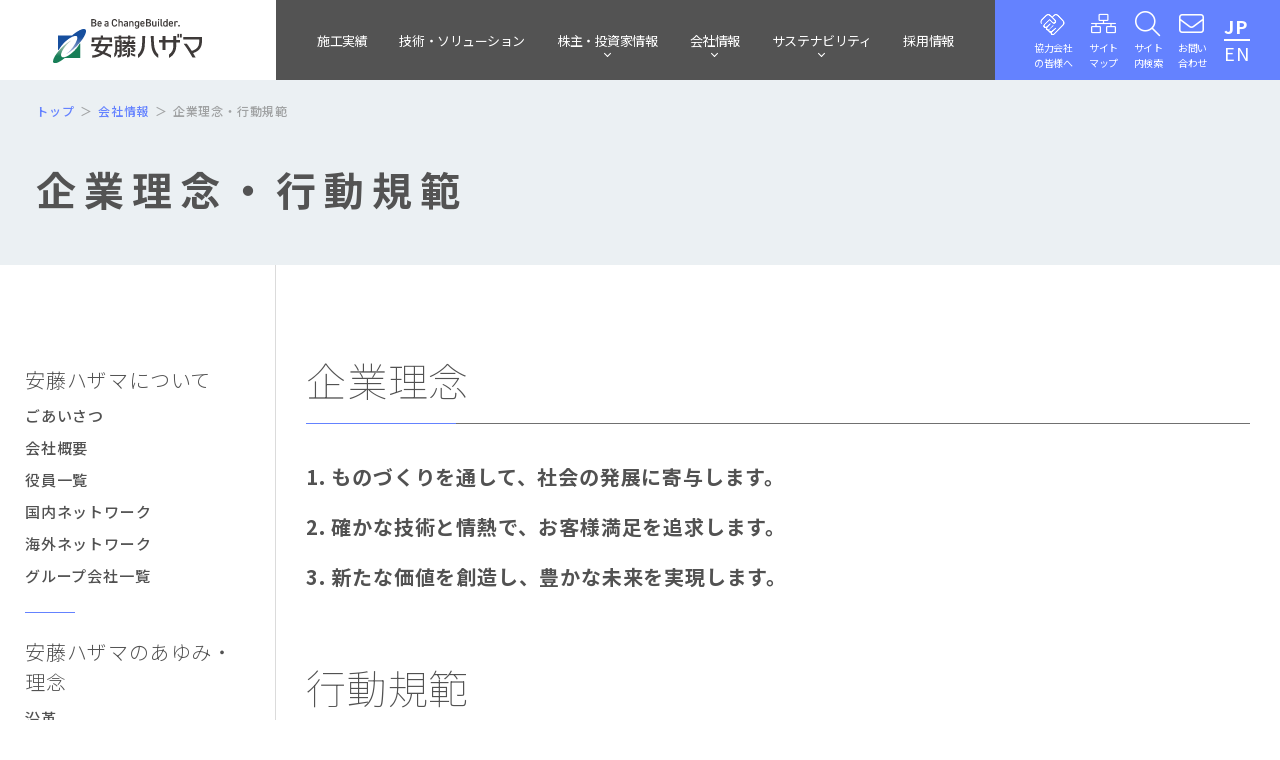

--- FILE ---
content_type: text/html; charset=UTF-8
request_url: https://www.ad-hzm.co.jp/corporate/philosophy/
body_size: 44964
content:
<!DOCTYPE html>
<html lang="ja">

<head prefix="og: http://ogp.me/ns# fb: http://ogp.me/ns/fb# article: http://ogp.me/ns/article#">
    <!-- meta -->
    <meta charset="UTF-8">
    <meta name="robots" content="index,follow">
    <meta http-equiv="X-UA-Compatible" content="IE=Edge" />
    <meta name="viewport" content="width=device-width, initial-scale=1" />
    <meta name="format-detection" content="email=no,telephone=no,address=no">
    <meta name="description" content="" />

    <!-- og -->
    <meta property="og:title" content="企業理念・行動規範｜会社情報" />
    <meta property="og:description" content="" />
    <meta property="og:type" content="article" />
    <meta property="og:image" content="https://www.ad-hzm.co.jp/assets/img/common/ogp_img.png" />
    <meta property="og:url" content="https://www.ad-hzm.co.jp/corporate/philosophy/" />
    <meta property="og:site_name" content="Be a ChangeBuilder.　安藤ハザマ" />
    <meta property="og:locale" content="ja_JP" />
    <title>企業理念・行動規範｜会社情報｜Be a ChangeBuilder.　安藤ハザマ</title>

    <!-- icon -->
    <link rel="shortcut icon" href="/favicon.ico">
    <link rel="apple-touch-icon" href="/apple-touch-icon.png">

    <!-- seo -->
    <link rel="canonical" href="https://www.ad-hzm.co.jp/corporate/philosophy/">

    <!-- stylesheet -->
    <link rel="preconnect" href="https://fonts.googleapis.com">
    <link rel="preconnect" href="https://fonts.gstatic.com" crossorigin>
    <link href="https://fonts.googleapis.com/css2?family=Noto+Sans+JP:wght@100;300;400;500;700;900&display=swap" rel="stylesheet">
    <link rel="stylesheet" href="/assets/css/all.min.css?rev=2025/12/02">

    <!-- JavaScript -->
    <script src="/assets/js/all.min.js?rev=2025/12/02" defer></script>
    <!-- Google Tag Manager -->
    <script>(function(w,d,s,l,i){w[l]=w[l]||[];w[l].push({'gtm.start':
                new Date().getTime(),event:'gtm.js'});var f=d.getElementsByTagName(s)[0],
            j=d.createElement(s),dl=l!='dataLayer'?'&l='+l:'';j.async=true;j.src=
            'https://www.googletagmanager.com/gtm.js?id='+i+dl;f.parentNode.insertBefore(j,f);
        })(window,document,'script','dataLayer','GTM-MLT8XPG');</script>
    <!-- End Google Tag Manager -->
</head>

<body class="p-company">
    <!-- Google Tag Manager (noscript) -->
    <noscript><iframe src="https://www.googletagmanager.com/ns.html?id=GTM-MLT8XPG" height="0" width="0" style="display:none;visibility:hidden"></iframe></noscript>
    <!-- End Google Tag Manager (noscript) -->

    <noscript>
        <p class="c-noscript-caution">このサイトではJavaScript機能をONにしてご利用ください。</p>
    </noscript>

    <div id="wrapper" class="l-wrapper">
        <!-- l-header -->
        <header id="header" class="l-header">
            <div class="l-header-logo"><a href="/"><img data-src="/assets/img/common/logo_sitename.svg" src="[data-uri]" width="149" height="42" alt="安藤ハザマ" loading="eager"></a></div>
            <button class="l-header-hamburger js-hamburger-button"><span class="l-header-hamburger-line"></span></button>
            <nav class="l-header-nav">
                <ul class="l-header-nav-global">
                    <li class="l-header-nav-global-item">
                        <a href="/works/" class="l-header-nav-global-title l-header-dropdown-label js-header-dropdown-label" data-device="tablet-from">施工実績</a>
                        <div class="l-header-dropdown">
                            <div class="l-header-dropdown-inner">
                                <div class="l-header-dropdown-item">
                                    <p class="l-header-dropdown-title"><a href="/works/">施工実績トップ</a></p>
                                    <ul class="l-header-dropdown-menu">
                                        <li class="l-header-dropdown-menu-item"><a href="/works/?tab-works=domestic">国内の実績</a></li>
                                        <li class="l-header-dropdown-menu-item"><a href="/works/?tab-works=international">海外の実績</a></li>
                                        <li class="l-header-dropdown-menu-item"><a href="/works/projectstory/">By安藤ハザマ</a></li>
                                        <li class="l-header-dropdown-menu-item"><a href="/genbaru/">ゲンバる</a></li>
                                    </ul>
                                </div>
                            </div>
                        </div>
                    </li>
                    <li class="l-header-nav-global-item">
                        <a href="/solution/" class="l-header-nav-global-title l-header-dropdown-label js-header-dropdown-label" data-device="tablet-from">技術・<br class="-newline -newline_sp">ソリューション</a>
                        <div class="l-header-dropdown">
                            <div class="l-header-dropdown-inner">
                                <div class="l-header-dropdown-item">
                                    <p class="l-header-dropdown-title"><a href="/solution/">技術・ソリューショントップ</a></p>
                                    <ul class="l-header-dropdown-menu">
                                        <li class="l-header-dropdown-menu-item"><a href="/solution/#civil_engineering">土木</a></li>
                                        <li class="l-header-dropdown-menu-item"><a href="/solution/#architecture">建築</a></li>
                                        <li class="l-header-dropdown-menu-item"><a href="/solution/#environment">環境</a></li>
                                        <li class="l-header-dropdown-menu-item"><a href="/solution/#platform_technology">基盤技術</a></li>
                                        <li class="l-header-dropdown-menu-item"><a href="/solution/#real_estate">不動産事業 インフラ運営事業</a></li>
                                        <li class="l-header-dropdown-menu-item"><a href="/solution/overseas/">海外進出サポート</a></li>
                                        <li class="l-header-dropdown-menu-item"><a href="/solution/laboratory/">技術研究所</a></li>
                                    </ul>
                                </div>
                            </div>
                        </div>
                    </li>
                    <li class="l-header-nav-global-item">
                        <div class="l-header-nav-global-title l-header-dropdown-label js-header-dropdown-label">株主・<br class="-newline -newline_sp">投資家情報</div>
                        <div class="l-header-dropdown">
                            <div class="l-header-dropdown-inner">
                                <div class="l-header-dropdown-item">
                                    <p class="l-header-dropdown-title"><a href="/ir/">株主・投資家情報トップ</a></p>
                                    <p class="l-header-dropdown-title"><a href="/ir/calendar/">IRカレンダー</a></p>
                                </div>
                                <div class="l-header-dropdown-item">
                                    <p class="l-header-dropdown-title">株主・投資家情報</p>
                                    <ul class="l-header-dropdown-menu">
                                        <li class="l-header-dropdown-menu-item"><a href="/ir/message/">トップメッセージ</a></li>
                                        <li class="l-header-dropdown-menu-item"><a href="/ir/plan/">長期ビジョン・中期経営計画</a></li>
                                        <li class="l-header-dropdown-menu-item"><a href="/ir/ir_news/">IRニュース</a></li>
                                    </ul>
                                </div>
                                <div class="l-header-dropdown-item">
                                    <p class="l-header-dropdown-title">IRライブラリー</p>
                                    <ul class="l-header-dropdown-menu">
                                        <li class="l-header-dropdown-menu-item"><a href="/ir/statement/">決算短信</a></li>
                                        <li class="l-header-dropdown-menu-item"><a href="/ir/archives/">決算説明資料</a></li>
                                        <li class="l-header-dropdown-menu-item"><a href="/ir/profitloss/">有価証券報告書</a></li>
                                        <li class="l-header-dropdown-menu-item"><a href="/ir/factbook/">ファクトブック</a></li>
                                        <li class="l-header-dropdown-menu-item"><a href="/sustainability/report_2025/">コーポレートレポート等</a></li>
                                        <li class="l-header-dropdown-menu-item"><a href="/ir/highlight/">業績ハイライト</a></li>
                                    </ul>
                                </div>
                                <div class="l-header-dropdown-item">
                                    <p class="l-header-dropdown-title">株主・株式情報</p>
                                    <ul class="l-header-dropdown-menu">
                                        <li class="l-header-dropdown-menu-item"><a href="/ir/convocation/">株主総会</a></li>
                                        <li class="l-header-dropdown-menu-item"><a href="/ir/business/">報告書（ビジネスレポート）</a></li>
                                        <li class="l-header-dropdown-menu-item"><a href="/ir/stockmemo/">株主メモ</a></li>
                                        <li class="l-header-dropdown-menu-item"><a href="/ir/disclosure/">ディスクロージャーポリシー</a></li>
                                        <li class="l-header-dropdown-menu-item"><a href="/ir/announce/">電子公告</a></li>
                                        <li class="l-header-dropdown-menu-item"><a href="/ir/qa/">個人株主・投資家の皆様へ（よくあるご質問）</a></li>
                                        <li class="l-header-dropdown-menu-item"><a href="/info/2025/20250214_01.php">株主総会資料の書面交付をご希望の株主様へ</a></li>
                                    </ul>
                                </div>
                            </div>
                        </div>
                    </li>
                    <li class="l-header-nav-global-item">
                        <div class="l-header-nav-global-title l-header-dropdown-label js-header-dropdown-label">会社情報</div>
                        <div class="l-header-dropdown">
                            <div class="l-header-dropdown-inner">
                                <div class="l-header-dropdown-item">
                                    <p class="l-header-dropdown-title"><a href="/corporate/">会社情報トップ</a></p>
                                    <p class="l-header-dropdown-title"><a href="/corporate/#library">ライブラリー</a></p>
                                </div>
                                <div class="l-header-dropdown-item">
                                    <p class="l-header-dropdown-title">安藤ハザマについて</p>
                                    <ul class="l-header-dropdown-menu">
                                        <li class="l-header-dropdown-menu-item"><a href="/corporate/message/">ごあいさつ</a></li>
                                        <li class="l-header-dropdown-menu-item"><a href="/corporate/corporate/">会社概要</a></li>
                                        <li class="l-header-dropdown-menu-item"><a href="/corporate/executive/">役員一覧</a></li>
                                        <li class="l-header-dropdown-menu-item"><a href="/corporate/network_domestic/">国内ネットワーク</a></li>
                                        <li class="l-header-dropdown-menu-item"><a href="/corporate/network_foreign/">海外ネットワーク</a></li>
                                        <li class="l-header-dropdown-menu-item"><a href="/corporate/group/">グループ会社一覧</a></li>
                                    </ul>
                                </div>
                                <div class="l-header-dropdown-item">
                                    <p class="l-header-dropdown-title">安藤ハザマのあゆみ・理念</p>
                                    <ul class="l-header-dropdown-menu">
                                        <li class="l-header-dropdown-menu-item"><a href="/corporate/history/">沿革</a></li>
                                        <li class="l-header-dropdown-menu-item"><a href="/corporate/philosophy/">企業理念・行動規範</a></li>
                                    </ul>
                                </div>
                            </div>
                        </div>
                    </li>
                    <li class="l-header-nav-global-item">
                        <div class="l-header-nav-global-title l-header-dropdown-label js-header-dropdown-label">サステナビリティ</div>
                        <div class="l-header-dropdown">
                            <div class="l-header-dropdown-inner">
                                <div class="l-header-dropdown-item">
                                    <p class="l-header-dropdown-title"><a href="/sustainability/">サステナビリティトップ</a></p>
                                    <ul class="l-header-dropdown-menu">
                                        <li class="l-header-dropdown-menu-item"><a href="/sustainability/message/">トップメッセージ</a></li>
                                        <li class="l-header-dropdown-menu-item"><a href="/sustainability/report_2025/">コーポレートレポート等</a></li>
                                        <li class="l-header-dropdown-menu-item"><a href="/sustainability/#sdgs-4">方針一覧</a></li>
                                    </ul>
                                </div>
                                <div class="l-header-dropdown-item">
                                    <p class="l-header-dropdown-title">社会課題の解決と社会への価値創造</p>
                                    <div class="l-header-dropdown-menu-wrapper">
                                        <ul class="l-header-dropdown-menu">
                                            <li class="l-header-dropdown-menu-item"><a href="/sustainability/quality/">品質管理・向上</a></li>
                                            <li class="l-header-dropdown-menu-item"><a href="/sustainability/technology/">技術・工法の開発</a></li>
                                            <li class="l-header-dropdown-menu-item"><a href="/sustainability/social/">社会貢献活動</a></li>
                                            <li class="l-header-dropdown-menu-item"><a href="/sustainability/culture/">文化貢献活動</a></li>
                                        </ul>
                                        <ul class="l-header-dropdown-menu -newline">
                                            <li class="l-header-dropdown-menu-item"><a href="/sustainability/safety/">労働安全衛生</a></li>
                                            <li class="l-header-dropdown-menu-item"><a href="/sustainability/health/">健康経営</a></li>
                                            <li class="l-header-dropdown-menu-item"><a href="/sustainability/diversity/">ダイバーシティ</a></li>
                                            <li class="l-header-dropdown-menu-item"><a href="/sustainability/human_capital/">人的資本</a></li>
                                        </ul>
                                    </div>
                                </div>
                                <div class="l-header-dropdown-item">
                                    <p class="l-header-dropdown-title">地球環境の保護と調和</p>
                                    <ul class="l-header-dropdown-menu">
                                        <li class="l-header-dropdown-menu-item"><a href="/sustainability/environment/">環境への取り組み</a></li>
                                        <li class="l-header-dropdown-menu-item"><a href="/sustainability/decarbonization/">脱炭素・循環型社会</a></li>
                                        <li class="l-header-dropdown-menu-item"><a href="/solution/biodiversity/">生物多様性</a></li>
                                        <li class="l-header-dropdown-menu-item"><a href="/sustainability/tcfd/">TCFD</a></li>
                                    </ul>
                                </div>
                                <div class="l-header-dropdown-item">
                                    <p class="l-header-dropdown-title">サステナブル経営の推進と責任の徹底</p>
                                    <div class="l-header-dropdown-menu-wrapper">
                                        <ul class="l-header-dropdown-menu">
                                            <li class="l-header-dropdown-menu-item"><a href="/sustainability/governance/">コーポレート・ガバナンス</a></li>
                                            <li class="l-header-dropdown-menu-item"><a href="/sustainability/compliance/">コンプライアンス</a></li>
                                            <li class="l-header-dropdown-menu-item"><a href="/sustainability/security/">情報セキュリティ</a></li>
                                            <li class="l-header-dropdown-menu-item"><a href="/sustainability/bcp/">BCP</a></li>
                                            <li class="l-header-dropdown-menu-item"><a href="/sustainability/human_rights_policy/">人権</a></li>
                                            <li class="l-header-dropdown-menu-item"><a href="/sustainability/procurement/">サプライチェーン</a></li>
                                        </ul>
                                        <ul class="l-header-dropdown-menu -newline">
                                            <li class="l-header-dropdown-menu-item"><a href="https://www.ad-hzm-zaidan.or.jp/" target="_blank">安藤ハザマひとづくり財団</a></li>
                                            <li class="l-header-dropdown-menu-item"><a href="/sustainability/event/">展示会情報</a></li>
                                        </ul>
                                    </div>
                                </div>
                            </div>
                        </div>
                    </li>
                    <li class="l-header-nav-global-item">
                        <a href="/corporate/recruit/" class="l-header-nav-global-title l-header-dropdown-label js-header-dropdown-label" data-device="tablet-from">採用情報</a>
                        <div class="l-header-dropdown">
                            <div class="l-header-dropdown-inner">
                                <div class="l-header-dropdown-item">
                                    <p class="l-header-dropdown-title"><a href="/corporate/recruit/">採用情報トップ</a></p>
                                    <ul class="l-header-dropdown-menu">
                                        <li class="l-header-dropdown-menu-item"><a href="https://www.ad-hzm.co.jp/recruit/index.html" target="_blank">新卒</a></li>
                                        <li class="l-header-dropdown-menu-item"><a href="https://www.ad-hzm.co.jp/recruit/career/index.html" target="_blank">キャリア</a></li>
                                        <li class="l-header-dropdown-menu-item"><a href="https://www.ad-hzm.co.jp/recruit/handicap/index.html" target="_blank">障がい者</a></li>
                                    </ul>
                                </div>
                            </div>
                        </div>
                    </li>
                </ul>
                <ul class="l-header-nav-utility">
                    <li class="l-header-nav-utility-item -purch"><a href="/purch/"><span class="l-header-nav-utility-icon icon icon-purch"></span><span class="l-header-nav-utility-title">協力会社の皆様へ</span></a></li>
                    <li class="l-header-nav-utility-item"><a href="/sitemap/"><span class="l-header-nav-utility-icon icon icon-network-wired"></span><span class="l-header-nav-utility-title">サイトマップ</span></a></li>
                    <li class="l-header-nav-utility-item"><a href="#" data-modal-target="modal-search"><span class="l-header-nav-utility-icon icon icon-magnifying-glass"></span><span class="l-header-nav-utility-title">サイト内検索</span></a></li>
                    <li class="l-header-nav-utility-item -contact"><a href="https://ando-hazama-contact.spiral-site.com/contact" target="_blank" data-gtm="contact"><span class="l-header-nav-utility-icon icon icon-envelope"></span><span class="l-header-nav-utility-title">お問い合わせ</span></a></li>
                    <li class="l-header-nav-utility-item -lang">
                        <ul class="l-header-lang">
                            <li class="l-header-lang-item is-current"><a href="/">JP</a></li>
                            <li class="l-header-lang-item"><a href="/english/">EN</a></li>
                        </ul>
                    </li>
                </ul>
            </nav>
            <div class="p-modal">
                <div class="p-modal-search" data-modal-content="modal-search">
                    <div class="c-form-search">
                        <p class="c-form-search-title">サイト内検索</p>
                        <form method="get" action="https://www.google.co.jp/search" target="_blank" class="gsc-search-box c-form-search-box">
                            <input autocomplete="off" type="text" class="gsc-input c-form-search-box-input" name="q" title="検索" id="gsc-i-id1" dir="ltr" spellcheck="false" placeholder="検索キーワードを入力してください。">
                            <input type=hidden name=ie value=UTF-8>
                            <input type=hidden name=oe value=UTF-8>
                            <input type=hidden name=hl value="ja">
                            <input type="hidden" name="domains" value="ad-hzm.co.jp" />
                            <input type="hidden" name="sitesearch" value="ad-hzm.co.jp" />
                            <input type="submit" value="検索" class="gsc-search-button c-form-search-box-submit">
                        </form>
                    </div>
                </div>
                <button class="p-modal-close-button js-modal-close"></button>
            </div>
        </header>
        <!-- /.l-header -->

    <!-- l-main -->
    <main id="main" class="l-main">
        <div class="l-content">

            <div class="l-content-header -min">
                <div class="l-content-fluid">
                    <ol class="l-breadcrumb">
                        <li><a href="/">トップ</a></li>                        <li><a href="/corporate/">会社情報</a></li>
                            <li>企業理念・行動規範</li>
                        
                    </ol>
                    <h1 class="c-heading-lv1">企業理念・行動規範</h1>
                    
                </div>
            </div>

            <div class="l-content-body">

                <div class="l-content-sidebar-container">
                    <div class="l-content-sidebar">


                            <div class="p-sidebar js-toggle" data-layout="sidebar">
                                <div class="p-sidebar-header js-toggle-label" data-toggle-change-text="閉じる">リスト表示で見る</div>
                                <div class="p-sidebar-body js-toggle-content">
                                    <div class="p-sidebar-inner">
                                        <aside class="p-sidebar-group">
                                            <h4 class="p-sidebar-title">安藤ハザマについて</h4>
                                            <ul class="p-sidebar-list">
                                                <li><a href="/corporate/message/">ごあいさつ</a></li>
                                                <li><a href="/corporate/corporate/">会社概要</a></li>
                                                <li><a href="/corporate/executive/">役員一覧</a></li>
                                                <li><a href="/corporate/network_domestic/">国内ネットワーク</a></li>
                                                <li><a href="/corporate/network_foreign/">海外ネットワーク</a></li>
                                                <li><a href="/corporate/group/">グループ会社一覧</a></li>
                                            </ul>
                                        </aside>
                                        <aside class="p-sidebar-group">
                                            <h4 class="p-sidebar-title">安藤ハザマのあゆみ・理念</h4>
                                            <ul class="p-sidebar-list">
                                                <li><a href="/corporate/history/">沿革</a></li>
                                                <li><a href="/corporate/philosophy/">企業理念・行動規範</a></li>
                                            </ul>
                                        </aside>
                                        <aside class="p-sidebar-group">
                                            <h4 class="p-sidebar-title">ライブラリー</h4>
                                            <ul class="p-sidebar-list">
                                                <li><a href="/lp/cm/">CMギャラリー</a></li>
                                                <li><a href="/corporate/library/detail_01/">Juju（野田 樹潤）</a></li>
                                                <li><a href="/corporate/library/detail_02/">政田 夢乃</a></li>
                                                <li><a href="/corporate/library/detail_03/">提供番組（テレビ、ラジオ）</a></li>
                                            </ul>
                                        </aside>
                                        <div class="p-sidebar-button u-pc"><a href="https://ando-hazama-contact.spiral-site.com/contact" target="_blank" class="c-button" data-gtm="contact">お問い合わせ</a></div>
                                    </div>
                                </div>
                            </div>

                    </div>

                    <div class="l-content-main">
                        <div class="l-content-main-inner">


<h2 class="c-heading-lv2">企業理念</h2>

<div class="c-text-lead-block u-text-left">
    <p>1. ものづくりを通して、社会の発展に寄与します。</p>
    <p>2. 確かな技術と情熱で、お客様満足を追求します。</p>
    <p>3. 新たな価値を創造し、豊かな未来を実現します。</p>
</div>

<h2 class="c-heading-lv2">行動規範</h2>

<h3 class="c-heading-lv3">第1　社会的使命の達成</h3>




<ol class="c-list-number">
    <li><div class="c-list-number-inner">
<p><strong>健全な企業体質の確立</strong><br>
すべての法令および国際ルールについて遵守を徹底し、社会を構成する一員であることの自覚と責任を持って行動する。</p>
</div></li>
    <li><div class="c-list-number-inner">
<p><strong>顧客の満足と信頼獲得</strong><br>
顧客のニーズに応えた価値ある建物・構造物の建設等を通して、顧客の満足と信頼を獲得し、維持する。</p>
</div></li>
    <li><div class="c-list-number-inner">
<p><strong>社会の要請に応えた事業活動の推進</strong><br>
積極的な技術開発と品質向上に努め、誠実な事業活動の推進を通じて社会の要請に応える。</p>
</div></li>
    <li><div class="c-list-number-inner">
<p><strong>人を大切にする企業の実現</strong><br>
差別や不当な取り扱いを行わず、人を大切にする企業を目指し、安全で衛生的な働きやすい労働環境を創出する。</p>
</div></li>
    <li><div class="c-list-number-inner">
<p><strong>自然災害への対応</strong><br>
大地震等の自然災害発生時には、被災地域の復旧支援活動を組織的かつ迅速に展開する。</p>
</div></li>
</ol>



<h3 class="c-heading-lv3">第2　公正で誠実な企業活動の推進</h3>




<ol class="c-list-number">
    <li><div class="c-list-number-inner">
<p><strong>公正な競争の推進</strong><br>
競争法関連の諸法令および国際ルールを遵守し、公正な入札を阻害しない。</p>
</div></li>
    <li><div class="c-list-number-inner">
<p><strong>適正な取引体制の構築</strong><br>
関連する諸法令および国際ルールを遵守し、協力会社との適正取引を徹底する。</p>
</div></li>
    <li><div class="c-list-number-inner">
<p><strong>政治・行政との健全な関係</strong><br>
事業活動において、公務員およびその関係者・団体等との間で、透明かつ適正な関係を維持する。</p>
</div></li>
    <li><div class="c-list-number-inner">
<p><strong>反社会的勢力との関係遮断</strong><br>
反社会的行為には一切関与せず、不当要求には毅然と対応し、反社会的勢力との関係遮断を徹底する。</p>
</div></li>
    <li><div class="c-list-number-inner">
<p><strong>透明性のある会計記録の維持と適時適切な企業情報の開示</strong></p>
<p class="u-idt-3em">（１）一般に公正妥当と認められる基準に従った会計処理により企業会計の健全化を図り、取引を正確かつ適正に反映させた帳簿および記録を維持する。</p>
<p class="u-idt-3em">（２）適正な財務処理による企業会計の透明化、健全化を図り、ステークホルダーに企業情報を適時適切に開示する。</p>
</div></li>
</ol>



<h3 class="c-heading-lv3">第3　情報と知的財産の管理</h3>




<ol class="c-list-number">
    <li><div class="c-list-number-inner">
<p><strong>情報管理の徹底</strong><br>
業務上知りえた個人情報、顧客情報および機密情報を適正に保護・管理し、目的外の使用ならびに情報を漏洩しない。</p>
</div></li>
    <li><div class="c-list-number-inner">
<p><strong>知的財産の保護</strong><br>
第三者の知的財産を侵害せず、会社が保有する知的財産を適正に保護・管理する。</p>
</div></li>
</ol>



<h3 class="c-heading-lv3">第4　社会との共生</h3>




<ol class="c-list-number">
    <li><div class="c-list-number-inner">
<p><strong>地域社会との調和</strong><br>
企業は社会の一員であることを深く認識し、地域社会との調和を図り、地域の発展に貢献する。</p>
</div></li>
    <li><div class="c-list-number-inner">
<p><strong>より豊かな環境づくり</strong><br>
環境保全に配慮した事業活動を通して、より豊かな環境づくりに貢献する。</p>
</div></li>
    <li><div class="c-list-number-inner">
<p><strong>各国・地域への貢献</strong><br>
各国・地域の法令、人権、文化や慣習および国際ルールを尊重し、その発展に貢献する。</p>
</div></li>
</ol>





                        </div>
                    </div>

                </div>
                <!-- /.l-content-sidebar-container -->

            </div>
            <!-- /.l-content-body -->

        </div>
        <!-- /.l-content -->

    </main>
    <!-- /.l-main -->


        <div class="l-pagetop"><a href="#wrapper" class="js-pagetop"><i class="icon icon-arrow-link-up"></i></a></div>
        <!-- l-footer -->
        <footer id="footer" class="l-footer">
            <nav class="l-footer-nav">
                <div class="l-footer-inner">
                    <div class="l-footer-nav-sitemap">
                        <div class="l-footer-nav-sitemap-block">
                            <ul class="l-footer-sitemap">
                                <li class="l-footer-sitemap-item">
                                    <p class="l-footer-sitemap-title"><a href="/works/">施工実績</a></p>
                                    <ul class="l-footer-sitemap-menu">
                                        <li class="l-footer-sitemap-menu-item"><a href="/works/?tab-works=domestic">国内の実績</a></li>
                                        <li class="l-footer-sitemap-menu-item"><a href="/works/?tab-works=international">海外の実績</a></li>
                                        <li class="l-footer-sitemap-menu-item"><a href="/works/projectstory/">By安藤ハザマ</a></li>
                                        <li class="l-footer-sitemap-menu-item"><a href="/genbaru/">ゲンバる</a></li>
                                    </ul>
                                </li>
                                <li class="l-footer-sitemap-item">
                                    <p class="l-footer-sitemap-title"><a href="/solution/">技術・ソリューション</a></p>
                                    <ul class="l-footer-sitemap-menu">
                                        <li class="l-footer-sitemap-menu-item"><a href="/solution/#civil_engineering">土木</a></li>
                                        <li class="l-footer-sitemap-menu-item"><a href="/solution/#architecture">建築</a></li>
                                        <li class="l-footer-sitemap-menu-item"><a href="/solution/#environment">環境</a></li>
                                        <li class="l-footer-sitemap-menu-item"><a href="/solution/#platform_technology">基盤技術</a></li>
                                        <li class="l-footer-sitemap-menu-item"><a href="/solution/#real_estate">不動産事業 インフラ運営事業</a></li>
                                        <li class="l-footer-sitemap-menu-item"><a href="/solution/overseas/">海外進出サポート</a></li>
                                        <li class="l-footer-sitemap-menu-item"><a href="/solution/laboratory/">安藤ハザマ技術研究所</a></li>
                                    </ul>
                                </li>
                            </ul>
                        </div>
                        <div class="l-footer-nav-sitemap-block">
                            <ul class="l-footer-sitemap">
                                <li class="l-footer-sitemap-item">
                                    <p class="l-footer-sitemap-title"><a href="/ir/">株主・投資家情報</a></p>
                                    <ul class="l-footer-sitemap-menu">
                                        <li class="l-footer-sitemap-menu-item"><a href="/ir/message/">トップメッセージ</a></li>
                                        <li class="l-footer-sitemap-menu-item"><a href="/ir/plan/">長期ビジョン・中期経営計画</a></li>
                                        <li class="l-footer-sitemap-menu-item"><a href="/ir/ir_news/">IRニュース</a></li>
                                        <li class="l-footer-sitemap-menu-item"><a href="/ir/statement/">決算短信</a></li>
                                        <li class="l-footer-sitemap-menu-item"><a href="/ir/archives/">決算説明資料</a></li>
                                        <li class="l-footer-sitemap-menu-item"><a href="/ir/profitloss/">有価証券報告書</a></li>
                                        <li class="l-footer-sitemap-menu-item"><a href="/ir/factbook/">ファクトブック</a></li>
                                        <li class="l-footer-sitemap-menu-item"><a href="/ir/highlight/">業績ハイライト</a></li>
                                        <li class="l-footer-sitemap-menu-item"><a href="/ir/calendar/">IRカレンダー</a></li>
                                        <li class="l-footer-sitemap-menu-item"><a href="/ir/convocation/">株主総会</a></li>
                                        <li class="l-footer-sitemap-menu-item"><a href="/ir/business/">報告書（ビジネスレポート）</a></li>
                                        <li class="l-footer-sitemap-menu-item"><a href="/ir/stockmemo/">株主メモ</a></li>
                                        <li class="l-footer-sitemap-menu-item"><a href="/ir/disclosure/">ディスクロージャーポリシー</a></li>
                                        <li class="l-footer-sitemap-menu-item"><a href="/ir/announce/">電子公告</a></li>
                                        <li class="l-footer-sitemap-menu-item"><a href="/ir/qa/">個人株主・投資家の皆様へ（よくあるご質問）</a></li>
                                    </ul>
                                </li>
                            </ul>
                        </div>
                        <div class="l-footer-nav-sitemap-block">
                            <ul class="l-footer-sitemap">
                                <li class="l-footer-sitemap-item">
                                    <p class="l-footer-sitemap-title"><a href="/corporate/">会社情報</a></p>
                                    <ul class="l-footer-sitemap-menu">
                                        <li class="l-footer-sitemap-menu-item"><a href="/corporate/message/">ごあいさつ</a></li>
                                        <li class="l-footer-sitemap-menu-item"><a href="/corporate/corporate/">会社概要</a></li>
                                        <li class="l-footer-sitemap-menu-item"><a href="/corporate/executive/">役員一覧</a></li>
                                        <li class="l-footer-sitemap-menu-item"><a href="/corporate/network_domestic/">国内ネットワーク</a></li>
                                        <li class="l-footer-sitemap-menu-item"><a href="/corporate/network_foreign/">海外ネットワーク</a></li>
                                        <li class="l-footer-sitemap-menu-item"><a href="/corporate/group/">グループ会社一覧</a></li>
                                        <li class="l-footer-sitemap-menu-item"><a href="/corporate/history/">沿革</a></li>
                                        <li class="l-footer-sitemap-menu-item"><a href="/corporate/philosophy/">企業理念・行動規範</a></li>
                                        <li class="l-footer-sitemap-menu-item"><a href="/corporate/#library">ライブラリー</a></li>
                                    </ul>
                                </li>
                                <li class="l-footer-sitemap-item">
                                    <p class="l-footer-sitemap-title"><a href="/info/">インフォメーション</a></p>
                                    <ul class="l-footer-sitemap-menu">
                                        <li class="l-footer-sitemap-menu-item"><a href="/info/">ニュース</a></li>
                                        <li class="l-footer-sitemap-menu-item"><a href="/info/?tab-info=ir">IR情報</a></li>
                                        <li class="l-footer-sitemap-menu-item"><a href="/purch/">協力会社の皆様へ</a></li>
                                    </ul>
                                </li>
                            </ul>
                        </div>
                        <div class="l-footer-nav-sitemap-block -column-md">
                            <ul class="l-footer-sitemap">
                                <li class="l-footer-sitemap-item">
                                    <p class="l-footer-sitemap-title"><a href="/sustainability/">サステナビリティ</a></p>
                                    <ul class="l-footer-sitemap-menu">
                                        <li class="l-footer-sitemap-menu-item"><a href="/sustainability/message/">トップメッセージ</a></li>
                                        <li class="l-footer-sitemap-menu-item"><a href="/sustainability/report_2025/">コーポレートレポート等</a></li>
                                        <li class="l-footer-sitemap-menu-item"><a href="/sustainability/#sdgs-1">社会課題の解決と社会への価値創造</a></li>
                                        <li class="l-footer-sitemap-menu-item"><a href="/sustainability/#sdgs-2">地球環境の保護と調和</a></li>
                                        <li class="l-footer-sitemap-menu-item"><a href="/sustainability/#sdgs-3">サステナブル経営の推進と<br>責任の徹底</a></li>
                                        <li class="l-footer-sitemap-menu-item"><a href="/sustainability/#sdgs-4">方針一覧</a></li>
                                        <li class="l-footer-sitemap-menu-item"><a href="/assets/pdf/sustainability/nd/non-financialdata.pdf" target="_blank">非財務データ</a></li>
                                    </ul>
                                </li>
                                <li class="l-footer-sitemap-item">
                                    <p class="l-footer-sitemap-title"><a href="/corporate/recruit/">採用情報</a></p>
                                    <ul class="l-footer-sitemap-menu">
                                        <li class="l-footer-sitemap-menu-item"><a href="https://www.ad-hzm.co.jp/recruit/index.html" target="_blank">新卒</a></li>
                                        <li class="l-footer-sitemap-menu-item"><a href="https://www.ad-hzm.co.jp/recruit/career/index.html" target="_blank">キャリア</a></li>
                                        <li class="l-footer-sitemap-menu-item"><a href="https://www.ad-hzm.co.jp/recruit/handicap/index.html" target="_blank">障がい者</a></li>
                                    </ul>
                                </li>
                            </ul>
                        </div>
                    </div>
                    <div class="l-footer-nav-link">
                        <ul class="l-footer-link">
                            <li class="l-footer-link-item -social"><a href="https://twitter.com/HAZAMA_ANDO" target="_blank"><img src="/assets/img/common/sosial_icon_x.svg"  width="25" height="25" alt="X"></a></li>
                            <li class="l-footer-link-item -social"><a href="https://www.youtube.com/channel/UCYtHzP-EVGmD8f0nbmu0sAw" target="_blank"><img src="/assets/img/common/sosial_icon_youtube.svg" width="25" height="25" alt="Youtube"></a></li>
                            <li class="l-footer-link-item -social"><a href="https://www.instagram.com/kensetsu_snap/" target="_blank"><img src="/assets/img/common/sosial_icon_instagram.svg"  width="25" height="25" alt="Instagram"></a></li>
                            <li class="l-footer-link-item"><a href="/sitemap/">サイトマップ</a></li>
                            <li class="l-footer-link-item"><a href="/links/">関連リンク</a></li>
                            <li class="l-footer-link-item"><a href="/privacy/">プライバシーポリシー</a></li>
                            <li class="l-footer-link-item -terms"><a href="/terms/">サイト利用規約</a></li>
                            <li class="l-footer-link-item -contact"><a href="https://ando-hazama-contact.spiral-site.com/contact" target="_blank" data-gtm="contact">お問い合わせ</a></li>
                            <li class="l-footer-link-item -lang">
                                <ul class="l-footer-lang">
                                    <li class="is-current"><a href="/">JP</a></li>
                                    <li><a href="/english/">EN</a></li>
                                </ul>
                            </li>
                        </ul>
                    </div>
                    <div class="l-footer-logo"><a href="/"><img data-src="/assets/img/common/logo_sitename_grayscale.svg" src="[data-uri]" width="125" height="36" alt="安藤ハザマ" loading="lazy"></a></div>
                </div>
            </nav>
            <div class="l-footer-copyright">
                <div class="l-footer-inner">
                    <p>&copy;HAZAMA ANDO CORPORATION All Rights Reserved.</p>
                </div>
            </div>
        </footer>
        <!-- /.l-footer -->

    </div>
    <!-- /.l-wrapper -->
</body>

</html>


--- FILE ---
content_type: text/css
request_url: https://www.ad-hzm.co.jp/assets/css/all.min.css?rev=2025/12/02
body_size: 198577
content:
@charset "UTF-8";@font-face{src:url("data:application/font-woff;charset=utf-8;base64, [base64]//wADZ2x5ZgAAAywAAADMAAAD2MHtryVoZWFkAAABbAAAADAAAAA2E2+eoWhoZWEAAAGcAAAAHwAAACQC9gDzaG10eAAAAigAAAAZAAAArgJkABFsb2NhAAAC0AAAAFoAAABaFQAUGG1heHAAAAG8AAAAHwAAACAAcABAbmFtZQAAA/gAAAE5AAACXvFdBwlwb3N0AAAFNAAAAGIAAACE5s74hXjaY2BkYGAAYpf5Hu/j+W2+MnAzMYDAzaX6QjD6/4//Bxj5GA8AuRwMYGkAPywL13jaY2BkYGA88P8Agx4j+/8fQDYfA1AEBWgDAIB2BOoAeNpjYGRgYNBh4GdgYgABEMnIABJzYNADCQAACWgAsQB42mNgYfzCOIGBlYGB0YcxjYGBwR1Kf2WQZGhhYGBiYGVmgAFGBiQQkOaawtDAoMBQxXjg/wEGPcYDDA4wNUA2CCgwsAAAO4EL6gAAeNpj2M0gyAACqxgGNWBkZ2D4/wMA+xkDdgAAAHjaY2BgYGaAYBkGRgYQiAHyGMF8FgYHIM3DwMHABGQrMOgyWDLEM1T9/w8UBfEMgLzE////P/5//f/V/xv+r4eaAAeMbAxwIUYmIMHEgKYAYjUcsDAwsLKxc3BycfPw8jEQA/[base64]/uznmfPFBNODM2K7MTQ45YEAZqGP81AmGGcF3iPqOop0r1SPTaTbVkfUe4HXj97wYE+yNwWYxwWu4v1ugWHgo3S1XdZEVqWM7ET0cfnLGxWfkgR42o2PvWrDMBSFj/IHLaF0zKjRgdiVMwScNRAoWUoH78Y2icB/yIY09An6AH2Bdu/UB+yxopYshQiEvnvu0dURgDt8QeC8PDw7Fpji3fEA4z/PEJ6YOB5hKh4dj3EvXhxPqH/SKUY3rJ7srZ4FZnh1PMAtPhwP6fl2PMJMPDgeQ4rY8YT6Gzao0eAEA409DuggmTnFnOcSCiEiLMgxCiTI6Cq5DZUd3Qmp10vO0LaLTd2cjN4fOumlc7lUYbSQcZFkutRG7g6JKZKy0RmdLY680CDnEJ+UMkpFFe1RN7nxdVpXrC4aTtnaurOnYercZg2YVmLN/d/gczfEimrE/fs/bOuq29Zmn8tloORaXgZgGa78yO9/cnXm2BpaGvq25Dv9S4E9+5SIc9PqupJKhYFSSl47+Qcr1mYNAAAAeNptw0cKwkAAAMDZJA8Q7OUJvkLsPfZ6zFVERPy8qHh2YER+3i/BP83vIBLLySsoKimrqKqpa2hp6+jq6RsYGhmbmJqZSy0sraxtbO3sHRydnEMU4uR6yx7JJXveP7WrDycAAAAAAAH//wACeNpjYGRgYOABYhkgZgJCZgZNBkYGLQZtIJsFLMYAAAw3ALgAeNolizEKgDAQBCchRbC2sFER0YD6qVQiBCv/H9ezGI6Z5XBAw8CBK/m5iQQVauVbXLnOrMZv2oLdKFa8Pjuru2hJzGabmOSLzNMzvutpB3N42mNgZGBg4GKQYzBhYMxJLMlj4GBgAYow/P/PAJJhLM6sSoWKfWCAAwDAjgbRAAB42mNgYGBkAIIbCZo5IPrmUn0hGA0AO8EFTQAA") format("woff");font-family:swiper-icons;font-style:normal;font-weight:400}:root{--swiper-theme-color:#007aff}.swiper-container{z-index:1;position:relative;margin-right:auto;margin-left:auto;padding:0;overflow:hidden;list-style:none}.swiper-container-vertical>.swiper-wrapper{-webkit-box-orient:vertical;-webkit-box-direction:normal;-ms-flex-direction:column;flex-direction:column}.swiper-wrapper{-webkit-transition-property:-webkit-transform;-webkit-box-sizing:content-box;box-sizing:content-box;display:-webkit-box;display:-ms-flexbox;display:flex;z-index:1;position:relative;width:100%;height:100%;transition-property:-webkit-transform;transition-property:transform;transition-property:transform,-webkit-transform}.swiper-container-android .swiper-slide,.swiper-wrapper{-webkit-transform:translate3d(0,0,0);transform:translate3d(0,0,0)}.swiper-container-multirow>.swiper-wrapper{-ms-flex-wrap:wrap;flex-wrap:wrap}.swiper-container-multirow-column>.swiper-wrapper{-ms-flex-wrap:wrap;-webkit-box-orient:vertical;-webkit-box-direction:normal;-ms-flex-direction:column;flex-direction:column;flex-wrap:wrap}.swiper-container-free-mode>.swiper-wrapper{-webkit-transition-timing-function:ease-out;margin:0 auto;transition-timing-function:ease-out}.swiper-slide{-ms-flex-negative:0;-webkit-transition-property:-webkit-transform;position:relative;flex-shrink:0;width:100%;height:100%;transition-property:-webkit-transform;transition-property:transform;transition-property:transform,-webkit-transform}.swiper-slide-invisible-blank{visibility:hidden}.swiper-container-autoheight,.swiper-container-autoheight .swiper-slide{height:auto}.swiper-container-autoheight .swiper-wrapper{-webkit-box-align:start;-ms-flex-align:start;-webkit-transition-property:height,-webkit-transform;align-items:flex-start;transition-property:height,-webkit-transform;transition-property:transform,height;transition-property:transform,height,-webkit-transform}.swiper-container-3d{-webkit-perspective:1200px;perspective:1200px}.swiper-container-3d .swiper-cube-shadow,.swiper-container-3d .swiper-slide,.swiper-container-3d .swiper-slide-shadow-bottom,.swiper-container-3d .swiper-slide-shadow-left,.swiper-container-3d .swiper-slide-shadow-right,.swiper-container-3d .swiper-slide-shadow-top,.swiper-container-3d .swiper-wrapper{-webkit-transform-style:preserve-3d;transform-style:preserve-3d}.swiper-container-3d .swiper-slide-shadow-bottom,.swiper-container-3d .swiper-slide-shadow-left,.swiper-container-3d .swiper-slide-shadow-right,.swiper-container-3d .swiper-slide-shadow-top{z-index:10;position:absolute;top:0;left:0;width:100%;height:100%;pointer-events:none}.swiper-container-3d .swiper-slide-shadow-left{background-image:-webkit-gradient(linear,right top,left top,from(rgba(0,0,0,.5)),to(rgba(0,0,0,0)));background-image:linear-gradient(to left,rgba(0,0,0,.5),rgba(0,0,0,0))}.swiper-container-3d .swiper-slide-shadow-right{background-image:-webkit-gradient(linear,left top,right top,from(rgba(0,0,0,.5)),to(rgba(0,0,0,0)));background-image:linear-gradient(to right,rgba(0,0,0,.5),rgba(0,0,0,0))}.swiper-container-3d .swiper-slide-shadow-top{background-image:-webkit-gradient(linear,left bottom,left top,from(rgba(0,0,0,.5)),to(rgba(0,0,0,0)));background-image:linear-gradient(to top,rgba(0,0,0,.5),rgba(0,0,0,0))}.swiper-container-3d .swiper-slide-shadow-bottom{background-image:-webkit-gradient(linear,left top,left bottom,from(rgba(0,0,0,.5)),to(rgba(0,0,0,0)));background-image:linear-gradient(to bottom,rgba(0,0,0,.5),rgba(0,0,0,0))}.swiper-container-css-mode>.swiper-wrapper{scrollbar-width:none;-ms-overflow-style:none;overflow:auto}.swiper-container-css-mode>.swiper-wrapper::-webkit-scrollbar{display:none}.swiper-container-css-mode>.swiper-wrapper>.swiper-slide{scroll-snap-align:start start}.swiper-container-horizontal.swiper-container-css-mode>.swiper-wrapper{-ms-scroll-snap-type:x mandatory;scroll-snap-type:x mandatory}.swiper-container-vertical.swiper-container-css-mode>.swiper-wrapper{-ms-scroll-snap-type:y mandatory;scroll-snap-type:y mandatory}:root{--swiper-navigation-size:44px}.swiper-button-next,.swiper-button-prev{-webkit-box-align:center;-ms-flex-align:center;-webkit-box-pack:center;-ms-flex-pack:center;display:-webkit-box;display:-ms-flexbox;display:flex;z-index:5;position:absolute;top:50%;align-items:center;justify-content:center;width:calc(var(--swiper-navigation-size)/ 44 * 27);height:var(--swiper-navigation-size);margin-top:calc(-1 * var(--swiper-navigation-size)/ 2);color:var(--swiper-navigation-color,var(--swiper-theme-color));cursor:pointer}.swiper-button-next.swiper-button-disabled,.swiper-button-prev.swiper-button-disabled{cursor:auto;opacity:.35;pointer-events:none}.swiper-button-next:after,.swiper-button-prev:after{font-family:swiper-icons;font-size:var(--swiper-navigation-size);font-variant:initial;letter-spacing:0;line-height:1;text-transform:none!important;text-transform:none}.swiper-button-prev,.swiper-container-rtl .swiper-button-next{right:auto;left:10px}.swiper-button-prev:after,.swiper-container-rtl .swiper-button-next:after{content:'prev'}.swiper-button-next,.swiper-container-rtl .swiper-button-prev{right:10px;left:auto}.swiper-button-next:after,.swiper-container-rtl .swiper-button-prev:after{content:'next'}.swiper-button-next.swiper-button-white,.swiper-button-prev.swiper-button-white{--swiper-navigation-color:#ffffff}.swiper-button-next.swiper-button-black,.swiper-button-prev.swiper-button-black{--swiper-navigation-color:#000000}.swiper-button-lock{display:none}.swiper-pagination{-webkit-transition:.3s opacity;-webkit-transform:translate3d(0,0,0);z-index:10;position:absolute;transform:translate3d(0,0,0);text-align:center;transition:.3s opacity}.swiper-pagination.swiper-pagination-hidden{opacity:0}.swiper-container-horizontal>.swiper-pagination-bullets,.swiper-pagination-custom,.swiper-pagination-fraction{bottom:10px;left:0;width:100%}.swiper-pagination-bullets-dynamic{overflow:hidden;font-size:0}.swiper-pagination-bullets-dynamic .swiper-pagination-bullet{-webkit-transform:scale(.33);position:relative;transform:scale(.33)}.swiper-pagination-bullets-dynamic .swiper-pagination-bullet-active{-webkit-transform:scale(1);transform:scale(1)}.swiper-pagination-bullets-dynamic .swiper-pagination-bullet-active-main{-webkit-transform:scale(1);transform:scale(1)}.swiper-pagination-bullets-dynamic .swiper-pagination-bullet-active-prev{-webkit-transform:scale(.66);transform:scale(.66)}.swiper-pagination-bullets-dynamic .swiper-pagination-bullet-active-prev-prev{-webkit-transform:scale(.33);transform:scale(.33)}.swiper-pagination-bullets-dynamic .swiper-pagination-bullet-active-next{-webkit-transform:scale(.66);transform:scale(.66)}.swiper-pagination-bullets-dynamic .swiper-pagination-bullet-active-next-next{-webkit-transform:scale(.33);transform:scale(.33)}.swiper-pagination-bullet{display:inline-block;width:8px;height:8px;border-radius:100%;background:#000;opacity:.2}button.swiper-pagination-bullet{-webkit-box-shadow:none;-webkit-appearance:none;-moz-appearance:none;appearance:none;margin:0;padding:0;border:none;box-shadow:none}.swiper-pagination-clickable .swiper-pagination-bullet{cursor:pointer}.swiper-pagination-bullet-active{background:var(--swiper-pagination-color,var(--swiper-theme-color));opacity:1}.swiper-container-vertical>.swiper-pagination-bullets{-webkit-transform:translate3d(0,-50%,0);top:50%;right:10px;transform:translate3d(0,-50%,0)}.swiper-container-vertical>.swiper-pagination-bullets .swiper-pagination-bullet{display:block;margin:6px 0}.swiper-container-vertical>.swiper-pagination-bullets.swiper-pagination-bullets-dynamic{-webkit-transform:translateY(-50%);top:50%;width:8px;transform:translateY(-50%)}.swiper-container-vertical>.swiper-pagination-bullets.swiper-pagination-bullets-dynamic .swiper-pagination-bullet{-webkit-transition:.2s top,.2s -webkit-transform;display:inline-block;transition:.2s top,.2s -webkit-transform;transition:.2s transform,.2s top;transition:.2s transform,.2s top,.2s -webkit-transform}.swiper-container-horizontal>.swiper-pagination-bullets .swiper-pagination-bullet{margin:0 4px}.swiper-container-horizontal>.swiper-pagination-bullets.swiper-pagination-bullets-dynamic{-webkit-transform:translateX(-50%);left:50%;transform:translateX(-50%);white-space:nowrap}.swiper-container-horizontal>.swiper-pagination-bullets.swiper-pagination-bullets-dynamic .swiper-pagination-bullet{-webkit-transition:.2s left,.2s -webkit-transform;transition:.2s left,.2s -webkit-transform;transition:.2s transform,.2s left;transition:.2s transform,.2s left,.2s -webkit-transform}.swiper-container-horizontal.swiper-container-rtl>.swiper-pagination-bullets-dynamic .swiper-pagination-bullet{-webkit-transition:.2s right,.2s -webkit-transform;transition:.2s right,.2s -webkit-transform;transition:.2s transform,.2s right;transition:.2s transform,.2s right,.2s -webkit-transform}.swiper-pagination-progressbar{position:absolute;background:rgba(0,0,0,.25)}.swiper-pagination-progressbar .swiper-pagination-progressbar-fill{-webkit-transform:scale(0);-webkit-transform-origin:left top;position:absolute;top:0;left:0;width:100%;height:100%;transform:scale(0);transform-origin:left top;background:var(--swiper-pagination-color,var(--swiper-theme-color))}.swiper-container-rtl .swiper-pagination-progressbar .swiper-pagination-progressbar-fill{-webkit-transform-origin:right top;transform-origin:right top}.swiper-container-horizontal>.swiper-pagination-progressbar,.swiper-container-vertical>.swiper-pagination-progressbar.swiper-pagination-progressbar-opposite{top:0;left:0;width:100%;height:4px}.swiper-container-horizontal>.swiper-pagination-progressbar.swiper-pagination-progressbar-opposite,.swiper-container-vertical>.swiper-pagination-progressbar{top:0;left:0;width:4px;height:100%}.swiper-pagination-white{--swiper-pagination-color:#ffffff}.swiper-pagination-black{--swiper-pagination-color:#000000}.swiper-pagination-lock{display:none}.swiper-scrollbar{-ms-touch-action:none;position:relative;border-radius:10px;background:rgba(0,0,0,.1)}.swiper-container-horizontal>.swiper-scrollbar{z-index:50;position:absolute;bottom:3px;left:1%;width:98%;height:5px}.swiper-container-vertical>.swiper-scrollbar{z-index:50;position:absolute;top:1%;right:3px;width:5px;height:98%}.swiper-scrollbar-drag{position:relative;top:0;left:0;width:100%;height:100%;border-radius:10px;background:rgba(0,0,0,.5)}.swiper-scrollbar-cursor-drag{cursor:move}.swiper-scrollbar-lock{display:none}.swiper-zoom-container{-webkit-box-pack:center;-ms-flex-pack:center;-webkit-box-align:center;-ms-flex-align:center;display:-webkit-box;display:-ms-flexbox;display:flex;align-items:center;justify-content:center;width:100%;height:100%;text-align:center}.swiper-zoom-container>canvas,.swiper-zoom-container>img,.swiper-zoom-container>svg{-o-object-fit:contain;max-width:100%;max-height:100%;object-fit:contain}.swiper-slide-zoomed{cursor:move}.swiper-lazy-preloader{-webkit-transform-origin:50%;-webkit-animation:swiper-preloader-spin 1s infinite linear;-webkit-box-sizing:border-box;box-sizing:border-box;z-index:10;position:absolute;top:50%;left:50%;width:42px;height:42px;margin-top:-21px;margin-left:-21px;transform-origin:50%;border:4px solid var(--swiper-preloader-color,var(--swiper-theme-color));border-radius:50%;border-top-color:transparent;animation:swiper-preloader-spin 1s infinite linear}.swiper-lazy-preloader-white{--swiper-preloader-color:#fff}.swiper-lazy-preloader-black{--swiper-preloader-color:#000}@-webkit-keyframes swiper-preloader-spin{100%{-webkit-transform:rotate(360deg);transform:rotate(360deg)}}@keyframes swiper-preloader-spin{100%{-webkit-transform:rotate(360deg);transform:rotate(360deg)}}.swiper-container .swiper-notification{z-index:-1000;position:absolute;top:0;left:0;opacity:0;pointer-events:none}.swiper-container-fade.swiper-container-free-mode .swiper-slide{-webkit-transition-timing-function:ease-out;transition-timing-function:ease-out}.swiper-container-fade .swiper-slide{-webkit-transition-property:opacity;pointer-events:none;transition-property:opacity}.swiper-container-fade .swiper-slide .swiper-slide{pointer-events:none}.swiper-container-fade .swiper-slide-active,.swiper-container-fade .swiper-slide-active .swiper-slide-active{pointer-events:auto}.swiper-container-cube{overflow:visible}.swiper-container-cube .swiper-slide{-webkit-backface-visibility:hidden;-webkit-transform-origin:0 0;visibility:hidden;z-index:1;width:100%;height:100%;transform-origin:0 0;backface-visibility:hidden;pointer-events:none}.swiper-container-cube .swiper-slide .swiper-slide{pointer-events:none}.swiper-container-cube.swiper-container-rtl .swiper-slide{-webkit-transform-origin:100% 0;transform-origin:100% 0}.swiper-container-cube .swiper-slide-active,.swiper-container-cube .swiper-slide-active .swiper-slide-active{pointer-events:auto}.swiper-container-cube .swiper-slide-active,.swiper-container-cube .swiper-slide-next,.swiper-container-cube .swiper-slide-next+.swiper-slide,.swiper-container-cube .swiper-slide-prev{visibility:visible;pointer-events:auto}.swiper-container-cube .swiper-slide-shadow-bottom,.swiper-container-cube .swiper-slide-shadow-left,.swiper-container-cube .swiper-slide-shadow-right,.swiper-container-cube .swiper-slide-shadow-top{-webkit-backface-visibility:hidden;z-index:0;backface-visibility:hidden}.swiper-container-cube .swiper-cube-shadow{-webkit-filter:blur(50px);z-index:0;position:absolute;bottom:0;left:0;width:100%;height:100%;background:#000;filter:blur(50px);opacity:.6}.swiper-container-flip{overflow:visible}.swiper-container-flip .swiper-slide{-webkit-backface-visibility:hidden;z-index:1;backface-visibility:hidden;pointer-events:none}.swiper-container-flip .swiper-slide .swiper-slide{pointer-events:none}.swiper-container-flip .swiper-slide-active,.swiper-container-flip .swiper-slide-active .swiper-slide-active{pointer-events:auto}.swiper-container-flip .swiper-slide-shadow-bottom,.swiper-container-flip .swiper-slide-shadow-left,.swiper-container-flip .swiper-slide-shadow-right,.swiper-container-flip .swiper-slide-shadow-top{-webkit-backface-visibility:hidden;z-index:0;backface-visibility:hidden}@font-face{src:url(/assets/fonts/icon.eot);src:url(/assets/fonts/icon.eot?#iefix) format("eot"),url(/assets/fonts/icon.woff) format("woff"),url(/assets/fonts/icon.ttf) format("truetype"),url(/assets/fonts/icon.svg#icon) format("svg");font-family:icon;font-style:normal;font-weight:400}.icon{-webkit-font-smoothing:antialiased;-moz-osx-font-smoothing:grayscale;display:inline-block;font-family:icon;font-style:normal;font-weight:400;line-height:1}.icon-lg{font-size:1.3333333333333333em;line-height:.75em;vertical-align:-15%}.icon-2x{font-size:2em}.icon-3x{font-size:3em}.icon-4x{font-size:4em}.icon-5x{font-size:5em}.icon-fw{width:1.2857142857142858em;text-align:center}.icon-arrow-link-down:before{content:"\EA01"}.icon-arrow-link-right-thin:before{content:"\EA02"}.icon-arrow-link-right:before{content:"\EA03"}.icon-arrow-link-up:before{content:"\EA04"}.icon-arrow-slider-left-sm:before{content:"\EA05"}.icon-arrow-slider-left:before{content:"\EA06"}.icon-arrow-slider-right-sm:before{content:"\EA07"}.icon-arrow-slider-right:before{content:"\EA08"}.icon-network-wired:before{content:"\EA09"}.icon-magnifying-glass:before{content:"\EA0A"}.icon-envelope:before{content:"\EA0B"}.icon-pagination-next:before{content:"\EA0C"}.icon-pagination-prev:before{content:"\EA0D"}.icon-flag:before{content:"\EA0E"}.icon-purch:before{content:"\EA0F"}html{-webkit-box-sizing:border-box;-webkit-text-size-adjust:100%;-moz-tab-size:4;-o-tab-size:4;box-sizing:border-box;word-break:normal;tab-size:4}*,::after,::before{-webkit-box-sizing:inherit;box-sizing:inherit;background-repeat:no-repeat}::after,::before{text-decoration:inherit;vertical-align:inherit}*{margin:0;padding:0}hr{height:0;overflow:visible}details,main{display:block}summary{display:list-item}dl,ol,ul{list-style:none}em{font-style:normal}small{font-size:.875em}[hidden]{display:none}abbr[title]{-webkit-text-decoration:underline dotted;border-bottom:none;text-decoration:underline;text-decoration:underline dotted}a{background-color:transparent}a:active,a:hover{outline-width:0}code,kbd,pre,samp{font-family:monospace,monospace}pre{font-size:1em}b,strong{font-weight:bolder}sub,sup{position:relative;font-size:.75em;line-height:0;vertical-align:baseline}sub{bottom:-.25em}sup{top:-.5em}input{border-radius:0}[disabled]{cursor:default}[type=number]::-webkit-inner-spin-button,[type=number]::-webkit-outer-spin-button{height:auto}[type=search]{-webkit-appearance:textfield;outline-offset:-2px}[type=search]::-webkit-search-decoration{-webkit-appearance:none}textarea{overflow:auto;resize:vertical}button,input,optgroup,select,textarea{font:inherit}optgroup{font-weight:700}button{overflow:visible}button,select{text-transform:none}[role=button],[type=button],[type=reset],[type=submit],button{color:inherit;cursor:pointer}[type=button]::-moz-focus-inner,[type=reset]::-moz-focus-inner,[type=submit]::-moz-focus-inner,button::-moz-focus-inner{padding:0;border-style:none}[type=button]::-moz-focus-inner,[type=reset]::-moz-focus-inner,[type=submit]::-moz-focus-inner,button:-moz-focusring{outline:1px dotted ButtonText}[type=reset],[type=submit],button,html [type=button]{-webkit-appearance:button}button,input,select,textarea{border-style:none;background-color:transparent}select{-moz-appearance:none;-webkit-appearance:none}select::-ms-expand{display:none}select::-ms-value{color:currentColor}legend{display:table;max-width:100%;max-width:100%;border:0;color:inherit;white-space:normal}::-webkit-file-upload-button{-webkit-appearance:button;color:inherit;font:inherit}img{border-style:none}progress{vertical-align:baseline}svg:not([fill]){fill:currentColor}[aria-busy=true]{cursor:progress}[aria-controls]{cursor:pointer}[aria-disabled]{cursor:default}*,::after,::before{-webkit-box-sizing:border-box;box-sizing:border-box}html{font-size:62.5%}body{-webkit-text-size-adjust:100%;background:#fff;color:#525252;font-family:"Noto Sans JP","Helvetica Neue",arial,"Hiragino Kaku Gothic ProN","Hiragino Sans","游ゴシック体",YuGothic,"游ゴシック","Yu Gothic","メイリオ",meiryo,sans-serif;font-size:1.6rem;font-weight:400;letter-spacing:.05em;line-height:1.5}a{-webkit-transition:.2s ease-in-out;-webkit-transition-property:color,border,background-color,opacity;color:#525252;text-decoration:none;transition:.2s ease-in-out;transition-property:color,border,background-color,opacity}button{border:none;cursor:pointer}img{-webkit-backface-visibility:hidden;max-width:100%;backface-visibility:hidden;vertical-align:top}img:not([loading]){height:auto}img[loading].is-loaded{height:auto}a img{-webkit-transition:opacity .2s ease-in-out;transition:opacity .2s ease-in-out}.l-wrapper{position:relative;overflow:hidden}.l-header{display:-webkit-box;display:-ms-flexbox;display:flex;z-index:10;position:fixed;top:0;right:0;left:0;height:80px;margin:0 auto;background-color:#fff}.l-header-logo{-ms-flex-negative:0;flex-shrink:0;width:276px;padding-right:20px;background-color:#fff;line-height:1}.l-header-logo a{display:block;height:100%;padding:19px 53px}.l-header-nav{background-color:#535353}.l-header-nav-global{width:100%}.l-header-nav-global-title{display:-webkit-box;display:-ms-flexbox;display:flex;height:100%;color:#fff;letter-spacing:-.035em}.l-header-nav-global-title.-en-top{letter-spacing:.1em;line-height:1.2}.l-header-nav-global-title .-newline{display:none}.l-header-nav-utility{background-color:#6482ff}.l-header-nav-utility-item>a{color:#fff}.l-header-nav-utility-icon{-webkit-box-align:center;-ms-flex-align:center;-webkit-box-pack:center;-ms-flex-pack:center;display:-webkit-box;display:-ms-flexbox;display:flex;align-items:center;justify-content:center;font-size:2.5rem}.l-header-nav-utility-title{display:block}.l-header-lang-item{position:relative;font-size:1.8rem;line-height:1.5}.l-header-lang-item:not(:first-child)::before{position:absolute;top:-1px;right:0;left:0;height:2px;margin:auto;background-color:#fff;content:""}.l-header-lang-item.is-current{font-weight:700}.l-header-lang-item a{color:#fff}.l-header.is-opened{height:100vh}.l-header.is-opened .l-header-nav{visibility:visible;opacity:1}.l-header.is-opened .l-header-nav-global,.l-header.is-opened .l-header-nav-utility{-webkit-transform:translateY(0);transform:translateY(0);opacity:1}.l-header.is-opened .l-header-hamburger-line::before{-webkit-transform:rotate(15deg) translateY(3.5px);transform:rotate(15deg) translateY(3.5px)}.l-header.is-opened .l-header-hamburger-line::after{-webkit-transform:rotate(-15deg) translateY(-3.5px);transform:rotate(-15deg) translateY(-3.5px)}.l-header-dropdown{display:none}.l-header-dropdown-label{-webkit-transition:.2s ease-in-out;cursor:pointer;transition:.2s ease-in-out}.l-header-dropdown-title{margin:14px 0;font-size:2rem;font-weight:100;line-height:1.5}.l-header-dropdown-title:first-child{margin-top:0}.l-header-dropdown-button{display:none}.l-header-dropdown-menu.-newline{margin-top:5px}.l-header-dropdown-menu-item{margin-top:5px}.l-header-dropdown-menu-item:first-child{margin-top:0}.l-header-dropdown-menu-item a{-webkit-column-gap:4px;-moz-column-gap:4px;-webkit-box-align:baseline;-ms-flex-align:baseline;display:-webkit-inline-box;display:-ms-inline-flexbox;display:inline-flex;align-items:baseline;column-gap:4px;font-size:1.5rem;font-weight:500}.l-main{padding-top:80px}.l-content-fluid{max-width:1268px;margin-right:auto;margin-left:auto;padding-right:30px;padding-left:30px}.l-content-header{min-height:320px;padding:17px 0 15px;background-color:#ebf0f3;color:#535353}.l-content-header.-works{position:relative;background-image:url(../img/common/bg-works.png);background-position:50% 50%;background-repeat:no-repeat;background-size:cover}.l-content-header.-recruit{background-image:url(../img/common/bg-recruit.png);background-position:50% 50%;background-repeat:no-repeat;background-size:cover}.l-content-header.-ir{background-image:url(../img/common/bg-ir.png);background-position:50% 50%;background-repeat:no-repeat;background-size:cover}.l-content-header.-sustainability{background-image:url(../img/common/bg-sustainability.png);background-position:50% 50%;background-repeat:no-repeat;background-size:cover}.l-content-header.-history{background-image:url(../img/common/bg-history.png);background-position:50% 50%;background-repeat:no-repeat;background-size:cover}.l-content-header.-overseas{background-image:url(../img/common/bg-overseas.png);background-position:50% 50%;background-repeat:no-repeat;background-size:cover}.l-content-header.-corporate{background-image:url(../img/common/bg-corporate.png);background-position:50% 50%;background-repeat:no-repeat;background-size:cover}.l-content-header.-solution{background-image:url(../img/common/bg-solution.png);background-position:50% 50%;background-repeat:no-repeat;background-size:cover}.l-content-header.-min{min-height:185px}.l-content-header.-min .c-text-lead{margin-bottom:50px}.l-content-header-bg{background-position:50% 50%;background-repeat:no-repeat;background-size:cover}.l-content-header-bg.-overseas{background-image:url(/assets/img/common/mainvisual_bg_overseas.png);background-image:-webkit-image-set(url(/assets/img/common/mainvisual_bg_overseas.png) 1x,url(/assets/img/common/mainvisual_bg_overseas@2x.png) 2x);background-image:image-set(url(/assets/img/common/mainvisual_bg_overseas.png) 1x,url(/assets/img/common/mainvisual_bg_overseas@2x.png) 2x)}.l-content-sidebar{position:absolute;top:0;left:0;overflow-y:auto}.l-content-main{-webkit-box-flex:1;-ms-flex-positive:1;flex-grow:1;padding-bottom:150px}.l-content-main-inner{max-width:1124px;margin:0 auto;padding:60px 30px 0}.l-content-main-inner:first-child{padding-top:90px}.l-content-main-inner.-sp-padding-0{padding-top:130px;padding-bottom:70px}.l-breadcrumb{margin-bottom:43px}.l-breadcrumb>li{display:inline;color:#a0a2a3;font-size:1.2rem;font-weight:500}.l-breadcrumb>li:not(:last-child)::after{display:inline-block;margin-left:.5em;content:"＞"}.l-breadcrumb>li a{color:#6482ff}.l-section{margin-top:130px}.l-section .l-section{margin-top:30px}.l-section:first-child,[class*=c-heading-]+.l-section{margin-top:0}.l-column{-webkit-box-orient:horizontal;-webkit-box-direction:normal;-ms-flex-flow:row wrap;display:-webkit-box;display:-ms-flexbox;display:flex;flex-flow:row wrap;list-style:none}.l-column.-center{-webkit-box-pack:center;-ms-flex-pack:center;justify-content:center}.l-column.-left{-webkit-box-pack:start;-ms-flex-pack:start;justify-content:flex-start}.l-column.-right{-webkit-box-pack:end;-ms-flex-pack:end;justify-content:flex-end}.l-column .l-column-col{-webkit-box-flex:1;-ms-flex:1;flex:1}.l-column .l-column-col-auto{-webkit-box-flex:0;-ms-flex:0 0 auto;flex:0 0 auto;width:auto;max-width:100%}.l-column .l-column-col-1{-webkit-box-flex:0;-ms-flex:0 0 100%;flex:0 0 100%;max-width:100%}.l-column .l-column-col-1.-add-mg{margin-top:50px}.l-column .l-column-col-2{-webkit-box-flex:0;-ms-flex:0 0 50%;flex:0 0 50%;max-width:50%}.l-column .l-column-col-2.-add-mg{margin-top:50px}.l-column .l-column-col-3{-webkit-box-flex:0;-ms-flex:0 0 33.33333%;flex:0 0 33.33333%;max-width:33.33333%}.l-column .l-column-col-3.-add-mg{margin-top:50px}.l-column .l-column-col-4{-webkit-box-flex:0;-ms-flex:0 0 25%;flex:0 0 25%;max-width:25%}.l-column .l-column-col-4.-add-mg{margin-top:50px}.l-column .l-column-col-5{-webkit-box-flex:0;-ms-flex:0 0 20%;flex:0 0 20%;max-width:20%}.l-column .l-column-col-5.-add-mg{margin-top:50px}.l-column .l-column-col-6{-webkit-box-flex:0;-ms-flex:0 0 16.66667%;flex:0 0 16.66667%;max-width:16.66667%}.l-column .l-column-col-6.-add-mg{margin-top:50px}.l-column.-gap{margin:-1.73611vw}.l-column.-gap .l-column-col,.l-column.-gap .l-column-col-1,.l-column.-gap .l-column-col-2,.l-column.-gap .l-column-col-3,.l-column.-gap .l-column-col-4,.l-column.-gap .l-column-col-5,.l-column.-gap .l-column-col-6,.l-column.-gap .l-column-col-auto{padding:1.73611vw}.l-column.-gap-sm{margin:-10px}.l-column.-gap-sm .l-column-col,.l-column.-gap-sm .l-column-col-1,.l-column.-gap-sm .l-column-col-2,.l-column.-gap-sm .l-column-col-3,.l-column.-gap-sm .l-column-col-4,.l-column.-gap-sm .l-column-col-5,.l-column.-gap-sm .l-column-col-6,.l-column.-gap-sm .l-column-col-auto{padding:10px}.l-column.-gap-sm.-event{margin:-20px}.l-column.-gap-sm.-event .l-column-col,.l-column.-gap-sm.-event .l-column-col-1,.l-column.-gap-sm.-event .l-column-col-2,.l-column.-gap-sm.-event .l-column-col-3,.l-column.-gap-sm.-event .l-column-col-4,.l-column.-gap-sm.-event .l-column-col-5,.l-column.-gap-sm.-event .l-column-col-6,.l-column.-gap-sm.-event .l-column-col-auto{padding:20px}.l-column.-gap-lg-v{margin:-2.63889vw -1.73611vw}.l-column.-gap-lg-v .l-column-col,.l-column.-gap-lg-v .l-column-col-1,.l-column.-gap-lg-v .l-column-col-2,.l-column.-gap-lg-v .l-column-col-3,.l-column.-gap-lg-v .l-column-col-4,.l-column.-gap-lg-v .l-column-col-5,.l-column.-gap-lg-v .l-column-col-6,.l-column.-gap-lg-v .l-column-col-auto{padding:2.63889vw 1.73611vw}.l-pagetop{-webkit-transform:translateY(-100%);z-index:9;position:absolute;right:31px;width:50px;height:50px;transform:translateY(-100%)}.l-pagetop a{-webkit-box-align:center;-ms-flex-align:center;-webkit-box-pack:center;-ms-flex-pack:center;display:-webkit-box;display:-ms-flexbox;display:flex;align-items:center;justify-content:center;width:100%;height:100%;border:1px solid #535353;background-color:#535353;color:#fff;font-size:2.7rem}.l-pagetop.is-fixed{-webkit-transform:translateY(0);position:fixed;transform:translateY(0)}.l-footer{z-index:8;position:relative}.l-footer-inner{width:100%;max-width:960px;margin-right:auto;margin-left:auto;padding-right:30px;padding-left:30px}.l-footer-logo{margin-top:50px;text-align:center}.l-footer-logo a{display:inline-block;width:125px}.l-footer-nav{padding:100px 0 50px;background-color:#f7f7f8}.l-footer-sitemap-item+.l-footer-sitemap-item{margin-top:26px}.l-footer-sitemap-title{margin-bottom:10px;padding-bottom:10px;border-bottom:1px solid #6482ff;font-size:2rem;font-weight:100;letter-spacing:-.035em}.l-footer-sitemap-menu-item{font-size:1.2rem;font-weight:500}.l-footer-sitemap-menu-item+.l-footer-sitemap-menu-item{margin-top:6px}.l-footer-link{-webkit-box-align:center;-ms-flex-align:center;display:-webkit-box;display:-ms-flexbox;display:flex;align-items:center}.l-footer-link-item{font-size:1rem;font-weight:500}.l-footer-link-item.-en{font-size:1.2rem}.l-footer-link-item.-social{margin-left:25px}.l-footer-link-item.-social.-en{margin-left:20px}.l-footer-link-item.-terms{margin-right:35px}.l-footer-link-item.-contact{-ms-flex-item-align:stretch;align-self:stretch;width:100%;margin-left:auto;font-size:1.4rem}.l-footer-link-item.-contact a{display:block;padding:15px;background-color:#6482ff;color:#fff;text-align:center}.l-footer-link-item.-lang{-webkit-box-align:center;-ms-flex-align:center;-webkit-box-flex:0;-ms-flex-positive:0;-webkit-box-pack:center;-ms-flex-pack:center;-ms-flex-item-align:stretch;display:-webkit-box;display:-ms-flexbox;display:flex;flex-grow:0;align-items:center;align-self:stretch;justify-content:center;width:75px;margin-left:0;font-size:1.8rem;letter-spacing:0;text-align:center}.l-footer-social-list{-webkit-box-pack:center;-ms-flex-pack:center;display:-webkit-box;display:-ms-flexbox;display:flex;justify-content:center}.l-footer-social-list>li{width:25px}.l-footer-social-list>li img{width:100%}.l-footer-link-list>li{font-weight:500}.l-footer-lang{-webkit-box-align:center;-ms-flex-align:center;display:-webkit-box;display:-ms-flexbox;display:flex;align-items:center;align-items:center}.l-footer-lang>li{line-height:1.4}.l-footer-lang>li+li a{border-left:2px solid}.l-footer-lang>li a{display:block;padding:0 5px}.l-footer-lang>li.is-current{font-weight:700}.l-footer-copyright{padding:17px 0 15px;background-color:#848484;color:#bcbcbc;font-size:1.2rem;font-weight:500;letter-spacing:.1em;text-align:center}.c-heading-icon{-webkit-box-align:start;-ms-flex-align:start;display:-webkit-box;display:-ms-flexbox;display:flex;align-items:flex-start}.c-heading-icon .icon{margin-top:.8rem;margin-right:.5rem}.c-heading-icon .icon-flag{color:#9bcd35}.heading-icon{display:-webkit-box;display:-ms-flexbox;display:flex}.heading-icon span::before{display:inline-block;width:1em;height:1em;margin-right:5px;background-image:url(../img/common/006-flag.svg);background-size:contain;vertical-align:middle;content:''}.c-heading-link{margin-left:auto}.c-heading-lv1:first-child,.c-heading-lv2:first-child,.c-heading-lv3:first-child,.c-heading-lv4:first-child,.p-article h2:first-child,.p-article h3:first-child,.p-article h4:first-child{margin-top:0}.c-heading-lv1:last-child,.c-heading-lv2:last-child,.c-heading-lv3:last-child,.c-heading-lv4:last-child,.p-article h2:last-child,.p-article h3:last-child,.p-article h4:last-child{margin-bottom:0}.c-heading-lv1 a:not(.c-link-arrow),.c-heading-lv2 a:not(.c-link-arrow),.c-heading-lv3 a:not(.c-link-arrow),.c-heading-lv4 a:not(.c-link-arrow),.p-article [href] h2:not(.c-link-arrow),.p-article [href] h3:not(.c-link-arrow),.p-article [href] h4:not(.c-link-arrow),.p-article h2 a:not(.c-link-arrow),.p-article h3 a:not(.c-link-arrow),.p-article h4 a:not(.c-link-arrow),[href] .c-heading-lv1:not(.c-link-arrow),[href] .c-heading-lv2:not(.c-link-arrow),[href] .c-heading-lv3:not(.c-link-arrow),[href] .c-heading-lv4:not(.c-link-arrow),[href] .p-article h2:not(.c-link-arrow),[href] .p-article h3:not(.c-link-arrow),[href] .p-article h4:not(.c-link-arrow){color:#6482ff}.c-heading-lv1{margin-bottom:15px;font-size:4rem;font-weight:700;letter-spacing:.1em;letter-spacing:.2em;line-height:1.25}.c-heading-lv1-en{display:block;margin-bottom:15px;color:#7b7b7b;font-size:1.8rem;font-weight:500;letter-spacing:.1em}.c-heading-lv1.-av-narrow{letter-spacing:.1em}.c-heading-lv2,.p-article h2{position:relative;margin:70px 0 38px;font-size:4rem;font-weight:100;line-height:1.25}.c-heading-lv2:not(.-not-border),.p-article h2:not(.-not-border){padding-bottom:18px;border-bottom:1px solid #707070}.c-heading-lv2:not(.-not-border):not(.-not-color-border)::before,.p-article h2:not(.-not-border):not(.-not-color-border)::before{position:absolute;bottom:-1px;left:0;width:150px;border-bottom:1px solid #6482ff;content:""}.c-heading-lv3,.p-article h3{margin:45px 0 15px;font-size:2rem;font-weight:700}.c-heading-lv4,.p-article h4{margin:14px 0;font-size:1.8rem;font-weight:700}.c-heading-row{display:-webkit-box;display:-ms-flexbox;display:flex}.c-heading-row.-middle-v{-webkit-box-align:center;-ms-flex-align:center;align-items:center}.c-heading-row.-bottom-v{-webkit-box-align:end;-ms-flex-align:end;align-items:flex-end}.c-caption-block{margin:20px 0}.c-caption-block:first-child{margin-top:0}.c-caption-block:last-child{margin-bottom:0}.c-caption-block>p,.c-text-block>p{margin:1.4em 0}.c-caption-block>p:first-child,.c-text-block>p:first-child{margin-top:0}.c-caption-block>p:last-child,.c-text-block>p:last-child{margin-bottom:0}.c-text-block{margin:30px 0}.c-text-block:first-child{margin-top:0}.c-text-block:last-child{margin-bottom:0}h2+.c-text-block,h3+.c-text-block,h4+.c-text-block{margin-top:0}.c-text-indent{padding-left:1em;line-height:1.5;text-indent:-1em}.c-text-lead{font-size:1.8rem;letter-spacing:.09em;line-height:1.5}.c-text-lead-block>p{font-size:2rem;font-weight:700;line-height:1.5}.c-text-lead-block>p+p{margin-top:1em}.c-button{display:inline-block;padding:5px 15px 8px;border-radius:25px;background-color:#6482ff;color:#fff;font-size:2rem;font-weight:300;line-height:1.5;text-align:center}.c-anchor-link{margin-top:50px}.c-anchor-link-button{display:block;position:relative;height:100%;padding:25px 25px 75px;background-color:#ebf0f3}.c-anchor-link-button p{margin-top:25px}.c-anchor-link-button p:first-child{margin-top:0}.c-anchor-link-title{margin-bottom:20px;font-size:2rem;font-weight:700;line-height:1.5;text-align:center}.c-anchor-link-arrow{-webkit-box-align:center;-ms-flex-align:center;-webkit-box-pack:center;-ms-flex-pack:center;display:-webkit-box;display:-ms-flexbox;display:flex;position:absolute;bottom:0;left:0;align-items:center;justify-content:center;width:100%;height:50px;background-color:#6482ff;color:#fff;font-size:2.7rem}.c-anchor-link-arrow .icon{-webkit-backface-visibility:hidden;-webkit-transition:-webkit-transform .2s ease-in-out;backface-visibility:hidden;transition:-webkit-transform .2s ease-in-out;transition:transform .2s ease-in-out;transition:transform .2s ease-in-out,-webkit-transform .2s ease-in-out}.c-link-arrow,.c-link-arrow-list>li>a{-webkit-box-align:center;-ms-flex-align:center;-webkit-box-pack:justify;-ms-flex-pack:justify;display:-webkit-inline-box;display:-ms-inline-flexbox;display:inline-flex;position:relative;align-items:center;justify-content:space-between;font-size:1.8rem;font-weight:500;letter-spacing:0}.-light.c-link-arrow,.c-link-arrow-list>li>a.-light{color:#fff}.-light.c-link-arrow .c-link-arrow-icon,.c-link-arrow-list>li>a.-light .c-link-arrow-icon{color:#fff}.-light-text.c-link-arrow,.c-link-arrow-list>li>a.-light-text{color:#fff}.c-link-arrow-icon{-ms-flex-negative:0;position:relative;flex-shrink:0;width:74px;height:14px;margin:-12px 0 0 10px;overflow:hidden;color:#6482ff;font-size:7.4rem;text-align:right}.c-link-arrow-icon::before{-webkit-transform:translateY(-50%);-webkit-transition:right .2s ease-in-out;position:absolute;top:50%;right:25px;margin-top:7px;transform:translateY(-50%);transition:right .2s ease-in-out}.c-link-arrow.-not-hover .c-link-arrow-icon::before{right:0}.c-link-arrow-icon.icon-arrow-link-right-thin{width:59px;height:9px}.c-link-arrow-icon.icon-arrow-link-right-thin::before{margin-top:3px}.c-link-arrow-block{margin:35px 0}.c-link-arrow-block:first-child{margin-top:0}.c-link-arrow-block:last-child{margin-bottom:0}.c-link-arrow-list{margin:40px 0}.c-link-arrow-list:first-child{margin-top:0}.c-link-arrow-list:last-child{margin-bottom:0}.c-link-arrow-list>li{margin-top:25px}.c-link-arrow-list>li:first-child{margin-top:0}.c-link-arrow-list[class*="-column-"]>li a{width:100%}.c-link-arrow-panel{margin:25px 0;padding:36px 50px;background-color:#f4fafd}.c-link-arrow-panel:first-child{margin-top:0}.c-link-arrow-panel:last-child{margin-bottom:0}.c-link-text-list{margin:30px 0}.c-link-text-list:first-child{margin-top:0}.c-link-text-list:last-child{margin-bottom:0}.c-link-text-list>li+li{margin-top:1.5em}.c-link-text,.c-link-text-list>li a,.p-article a{color:#6482ff;line-height:1.5;word-break:break-all}.c-link-text-list>li a[target="_blank"]::after,.c-link-text[target="_blank"]::after,.p-article a[target="_blank"]::after{display:inline-block;width:15px;height:14px;background:url(/assets/img/common/icon_blank.svg) no-repeat 50% 50%;background-size:contain;vertical-align:middle;content:""}.c-link-text-list>li a[target="_blank"]::after,.c-link-text[target="_blank"]::after,.p-article a[target="_blank"]::after{margin:0 14px}.c-link-text-list>li a[href$=".pdf"]::after,.c-link-text-list>li a[href$=".xls"]::after,.c-link-text-list>li a[href$=".xlsx"]::after,.c-link-text-list>li a[href$=".zip"]::after,.c-link-text[href$=".pdf"]::after,.c-link-text[href$=".xls"]::after,.c-link-text[href$=".xlsx"]::after,.c-link-text[href$=".zip"]::after,.p-article a[href$=".pdf"]::after,.p-article a[href$=".xls"]::after,.p-article a[href$=".xlsx"]::after,.p-article a[href$=".zip"]::after{width:71px;height:30px}.c-link-text-list>li a[href$=".pdf"]::after,.c-link-text[href$=".pdf"]::after,.p-article a[href$=".pdf"]::after{background-image:url(/assets/img/common/icon_pdf.svg)}.c-link-text-list>li a[href$=".xls"]::after,.c-link-text-list>li a[href$=".xlsx"]::after,.c-link-text[href$=".xls"]::after,.c-link-text[href$=".xlsx"]::after,.p-article a[href$=".xls"]::after,.p-article a[href$=".xlsx"]::after{background-image:url(/assets/img/common/icon_excel.svg)}.c-link-text-list>li a[href$=".zip"]::after,.c-link-text[href$=".zip"]::after,.p-article a[href$=".zip"]::after{background-image:url(/assets/img/common/icon_zip.svg)}.c-definition-list{margin:40px 0}.c-definition-list:first-child{margin-top:0}.c-definition-list:last-child{margin-bottom:0}.c-definition-list-group+.c-definition-list-group{margin-top:5px}.c-definition-list-group>dt{background-color:#ebf0f3;font-weight:700}.c-definition-list-group>dd{background-color:#f4fafd}.c-list-annotation{margin:30px 0}.c-list-annotation>li{line-height:1.6}.c-list-annotation>li::before{display:block;content:"注" counter(count) "："}.c-list-annotation>li+li{margin-top:1.5em}.c-list-annotation.-en>li::before{width:70px;content:"Note" counter(count) ":"}.c-list-annotation-mark{margin:30px 0}.c-list-annotation-mark>li{display:-webkit-box;display:-ms-flexbox;display:flex;line-height:1.6}.c-list-annotation-mark>li::before{display:block;content:"※"}.c-list-annotation-mark>li+li{margin-top:1.5em}.c-list-annotation-mark>li::before{-ms-flex-negative:0;flex-shrink:0;padding-right:10px}.c-list-auto{padding-left:1.5em;list-style:decimal}.c-list-auto.-add-mg>li{margin:1em 0}.c-list-disc{margin:30px 0}.c-list-disc:first-child{margin-top:0}.c-list-disc:last-child{margin-bottom:0}.c-list-disc>li{position:relative;padding-left:20px;line-height:1.6}.c-list-disc>li::before{position:absolute;top:.35em;left:0;width:10px;height:10px;border-radius:50%;background-color:#929292;content:""}.c-list-annotation,.c-list-annotation-mark,.c-list-number{counter-reset:count 0}.c-list-annotation-mark:first-child,.c-list-annotation:first-child,.c-list-number:first-child{margin-top:0}.c-list-annotation-mark:last-child,.c-list-annotation:last-child,.c-list-number:last-child{margin-bottom:0}.c-list-annotation-mark>li,.c-list-annotation>li,.c-list-number>li{counter-increment:count}.c-list-number{margin:40px 0}.c-list-number>li{position:relative;background-color:#ebf0f3}.c-list-number>li::before{-webkit-box-align:center;-ms-flex-align:center;-webkit-box-pack:center;-ms-flex-pack:center;display:-webkit-box;display:-ms-flexbox;display:flex;position:absolute;top:0;align-items:center;justify-content:center;width:30px;height:30px;margin:auto;background-color:#525252;color:#fff;font-size:1.5rem;content:counter(count) ""}.c-list-number>li+li{margin-top:5px}.c-list-number-inner{padding:14px 30px 13px;background-color:#f4fafd}.c-list-uroman{padding-left:2em;list-style:upper-roman}.c-image-radius{overflow:hidden;border-radius:6px}.c-image{margin-top:40px;text-align:center}.c-image:first-child{margin-top:0}.c-image picture{display:inline-block;line-height:1}.c-image img{margin:0 auto}.c-image-fluid{width:100%}.c-image-fit-content{margin-inline:auto;width:-webkit-fit-content;width:-moz-fit-content;width:fit-content;margin-top:40px}.c-image-fit-content figcaption{margin-top:24px;font-size:1.2rem}.c-iframe-fluid{position:relative;width:100%;padding-top:56.25%}.c-iframe-fluid>iframe{position:absolute;top:0;left:0;width:100%;height:100%;border:0}.c-iframe+.c-iframe{margin-top:70px}.c-box{display:block}.c-box-pict{display:inline-block;overflow:hidden}.c-box-pict picture>img,.c-box-pict>img{-webkit-transition:.8s cubic-bezier(.19,1,.22,1);transition:.8s cubic-bezier(.19,1,.22,1)}.c-box-pict{z-index:1;position:relative;margin-bottom:16px;border-radius:6px}.c-box-pict:last-child{margin-bottom:0}.c-box-pict.-fluid{display:block}.c-box-pict.-fluid img{width:100%}.c-box-pict+:not(.c-box-pict){display:block}.c-box-pict>img{border-radius:6px}.c-box-pict[data-object-fit]{display:block;position:relative;background-color:#f4fafd}.c-box-pict[data-object-fit] img{-o-object-fit:contain;margin:0 auto;object-fit:contain;font-family:'object-fit: contain;'}.c-box-pict[data-object-fit]>img{border-radius:0}.c-box-pict[data-object-fit=size-180] img{height:180px}.c-box-movie{margin-bottom:16px}.c-box-movie:last-child{margin-bottom:0}.c-box-content p{margin-bottom:1.25em}.c-box-content p:last-child{margin-bottom:0}.c-box-content .c-box-title{margin-bottom:.5em}.c-box-title{font-size:2rem;font-weight:700}.c-box-title:last-child{margin-bottom:0}[href] .c-box-title{color:#6482ff}.c-box-horizontal{margin:56px 0}.c-box-horizontal:first-child,[class*=c-heading-]+.c-box-horizontal{margin-top:0}.c-box-horizontal:last-child{margin-bottom:0}.c-box-horizontal.-center .c-box-content{-webkit-box-pack:center;-ms-flex-pack:center;justify-content:center}.c-box-horizontal.-block .c-box-content{display:block}.c-box-annotation{margin:40px 0 50px;padding:75px;background-color:#ebf0f3}.c-box-annotation:first-child{margin-top:0}.c-box-annotation:last-child{margin-bottom:0}.c-box-panel{height:100%;background-color:#f4fafd}.c-box-panel-header{padding:20px 24px 24px;background-color:#ecf1f4;opacity:.9}.c-box-panel-body{padding:25px}.c-box-panel-body>p{margin:14px 0}.c-box-panel-body>p:first-child{margin-top:0}.c-box-panel-body>p:last-child{margin-bottom:0}.c-box-table-caption{padding:22px 30px 23px;background-color:rgba(157,157,157,.9);color:rgba(255,255,255,.9);font-size:2rem;font-weight:700}.c-box-table-col-data,.c-box-table-col-header{padding:22px 30px 30px}.c-box-table-col-header{background-color:#ebf0f3}.c-box-table-col-data{background-color:#f4fafd}.c-box-compare{margin:40px 0}.c-box-compare:first-child{margin-top:0}.c-box-compare:last-child{margin-bottom:0}.c-box-compare-row{display:-webkit-box;display:-ms-flexbox;display:flex}.c-box-compare-row+.c-box-compare-row{margin-top:15px}.c-box-compare-col{-webkit-box-orient:vertical;-webkit-box-direction:normal;-ms-flex-direction:column;-webkit-box-flex:1;-ms-flex:1;display:-webkit-box;display:-ms-flexbox;display:flex;flex:1;flex-direction:column;margin-left:3.47222vw}.c-box-compare-col:first-child{margin-left:0}.c-box-compare-col.c-tab-panel{margin-top:0}.c-box-compare-header{margin-bottom:25px}.c-box-compare-title{padding:9px 10px;border:1px solid #707070;background-color:#fff;font-size:2rem;font-weight:700;text-align:center}.c-box-compare-panel-lead{-webkit-box-align:center;-ms-flex-align:center;-webkit-box-pack:center;-ms-flex-pack:center;display:-webkit-box;display:-ms-flexbox;display:flex;align-items:center;justify-content:center;min-height:100px;padding:15px 30px 16px;background-color:rgba(244,250,253,.9);text-align:center}.c-box-compare-panel{height:100%;padding:25px 30px 26px;background-color:rgba(235,240,243,.9)}.c-box-compare-panel>p{margin:1.25em 0}.c-box-compare-panel>p:first-child{margin-top:0}.c-box-compare-panel>p:last-child{margin-bottom:0}.c-box-compare-panel .c-list-disc.-lg>li+li{margin-top:10px}.c-tag-list{-ms-flex-wrap:wrap;display:-webkit-box;display:-ms-flexbox;display:flex;flex-wrap:wrap;margin:-3px}.c-tag-list>li{margin:3px}.c-tag-list.-lg{margin:-5px}.c-tag-list.-lg>li{margin:5px}.c-tag-list.-lg .c-tag{padding:7px 11px 8px;font-size:1.5rem}.c-tag-list.-sm .c-tag>li{margin:5px}.c-tag-list-wrap{margin-top:20px}.c-tag{display:inline-block;padding:5px 15px;border:1px solid;font-size:1.2rem;font-weight:700;letter-spacing:.05em;text-align:left}.c-tag.-primary{border-color:#6482ff;background-color:#6482ff;color:#fff}.c-tag.-year{border-color:#8b8b8b;background-color:#8b8b8b;color:#fff}.c-tag.-award{border-color:#ebf0f3;background-color:#ebf0f3;color:#535353}.c-information-title{font-size:1.7rem;font-weight:500;letter-spacing:0}.c-information-data{-ms-flex-negative:0;flex-shrink:0;min-width:5.25em;margin:5px 15px 0 9px;color:#000;font-size:1.5rem;font-weight:300;letter-spacing:.1em;line-height:1.4}.c-information-data:first-child{margin-left:0}.c-information-data.-lg{color:#525252;font-weight:500}.c-information-content{-webkit-box-flex:1;-ms-flex-positive:1;flex-grow:1}.c-information-label{min-width:100px;margin-top:3px;margin-right:10px;padding:2px 5px 3px;background-color:#535353;color:#fff;font-size:1rem;font-weight:700;text-align:center}.c-information-label:last-child{margin-right:0}.c-information-line{-webkit-box-align:start;-ms-flex-align:start;display:-webkit-box;display:-ms-flexbox;display:flex;align-items:flex-start;color:#000}.c-information-line[href$=".pdf"] .c-information-content p::after{display:inline-block;width:47px;height:20px;background:url(/assets/img/common/icon_pdf.svg) no-repeat 50% 50%;background-size:contain;vertical-align:middle;content:""}.c-information-line[href$=".pdf"] .c-information-content p::after{margin:0 10px}.c-information-line .c-information-data{font-size:1.3rem}.c-information-line .c-information-data.-en{width:100px}.c-information-list-item+.c-information-list-item{margin-top:16px}.c-information-panel{padding:30px 10px;border-radius:10px;background-color:#6482ff;color:#fff}.c-information-panel.-important{display:none}.c-information-panel.-blur{-webkit-backdrop-filter:blur(8px) brightness(90%);backdrop-filter:blur(8px) brightness(90%);background-color:rgba(100,130,255,.61)}@-moz-document url-prefix(){.c-information-panel.-blur{background-color:rgba(117,141,235,.8)}}.c-information-panel.-schedule{background-color:#535353}.c-information-panel .c-information-line{-webkit-box-align:start;-ms-flex-align:start;align-items:flex-start;color:#fff}.c-information-panel .c-information-data{color:#fff}.c-information-panel .c-information-content{font-size:1.5rem;font-weight:500}.c-information-panel .c-information-list-item+.c-information-list-item{margin-top:10px}.c-information-panel:not(.-schedule)[style="display: none;"]+.l-section{margin-top:0!important}.c-information-table+.c-information-table{margin-top:6px}.c-information-table-header{-ms-flex-item-align:stretch;-webkit-box-align:center;-ms-flex-align:center;display:-webkit-box;display:-ms-flexbox;display:flex;align-items:center;align-self:stretch;padding:12px 15px 9px;background-color:#ebf0f3}.c-information-table-header .c-information-data{margin-right:10px}.c-information-table-header .c-information-data:last-child{margin-right:0}.c-information-table-body{-webkit-transition:color .2s ease-in-out;padding:15px 25px;background-color:#f4fafd;color:#525252;transition:color .2s ease-in-out}[href]:hover .c-information-table-body{color:#6482ff}.c-information-table-body .c-information-content{-webkit-box-pack:center;-ms-flex-pack:center;-webkit-box-orient:vertical;-webkit-box-direction:normal;-ms-flex-direction:column;display:-webkit-box;display:-ms-flexbox;display:flex;flex-direction:column;justify-content:center;height:100%}.c-information-table-body .c-information-content p{overflow:auto;text-overflow:inherit;white-space:normal}.c-information-table-row[href$=".pdf"] .c-information-table-body::after{display:inline-block;width:71px;height:30px;background:url(/assets/img/common/icon_pdf.svg) no-repeat 50% 50%;background-size:contain;vertical-align:middle;content:""}.c-information-table-row[href$=".pdf"] .c-information-table-body::after{-ms-flex-negative:0;-ms-flex-item-align:center;flex-shrink:0;align-self:center;margin-left:10px}.c-irnews-table{margin-top:48px}.c-irnews-table+.c-irnews-table{margin-top:5px}.c-irnews-table-header{-ms-flex-item-align:stretch;-webkit-box-align:center;-ms-flex-align:center;display:-webkit-box;display:-ms-flexbox;display:flex;align-items:center;align-self:stretch;padding:11px 15px 8px;background-color:#ebf0f3}.c-irnews-table-header .c-irnews-data{margin-right:10px}.c-irnews-table-header .c-irnews-data:last-child{margin-right:0}.c-irnews-table-body{-webkit-transition:color .2s ease-in-out;padding:15px 25px;background-color:#f4fafd;color:#525252;transition:color .2s ease-in-out}[href]:hover .c-irnews-table-body{color:#6482ff}.c-irnews-table-body .c-information-content{-webkit-box-pack:center;-ms-flex-pack:center;-webkit-box-orient:vertical;-webkit-box-direction:normal;-ms-flex-direction:column;display:-webkit-box;display:-ms-flexbox;display:flex;flex-direction:column;justify-content:center;height:100%}.c-irnews-table-body .c-information-content p{overflow:auto;text-overflow:inherit;white-space:normal}.c-irnews-table-row[href$=".pdf"] .c-irnews-table-body::after{display:inline-block;width:71px;height:30px;background:url(/assets/img/common/icon_pdf.svg) no-repeat 50% 50%;background-size:contain;vertical-align:middle;content:""}.c-irnews-table-row[href$=".pdf"] .c-irnews-table-body::after{-ms-flex-negative:0;-ms-flex-item-align:center;flex-shrink:0;align-self:center;margin-left:auto}.c-table-fixed>table{table-layout:fixed}.c-table-spacing-v>table{width:100%;border-spacing:0 5px}.c-table-spacing-v>table th{padding:17px 17px 18px}.c-table-spacing-v>table td{padding:13px 30px 14px}.c-table-spacing-vh>table{width:calc(100% + 5px * 2);margin:0 -5px;border-spacing:5px}.c-table-spacing-vh>table th{padding:17px 17px 18px}.c-table-spacing-vh>table td{padding:13px 15px 11px}.c-table-spacing-vh>table thead td,.c-table-spacing-vh>table thead th{height:75px;padding:11px 15px 10px;vertical-align:middle}.c-table-spacing-vh.-dark>table thead td,.c-table-spacing-vh.-dark>table thead th{background-color:#9d9d9d;color:#fff}.c-table,.c-table-spacing-v,.c-table-spacing-vh{margin:40px 0}.c-table-spacing-v:first-child,.c-table-spacing-vh:first-child,.c-table:first-child{margin-top:0}.c-table-spacing-v:last-child,.c-table-spacing-vh:last-child,.c-table:last-child{margin-bottom:0}.c-table table,.c-table-spacing-v table,.c-table-spacing-vh table{border-collapse:separate}.c-table table td,.c-table table th,.c-table-spacing-v table td,.c-table-spacing-v table th,.c-table-spacing-vh table td,.c-table-spacing-vh table th{height:60px;vertical-align:middle}.c-table table td>figure,.c-table table td>p,.c-table table th>figure,.c-table table th>p,.c-table-spacing-v table td>figure,.c-table-spacing-v table td>p,.c-table-spacing-v table th>figure,.c-table-spacing-v table th>p,.c-table-spacing-vh table td>figure,.c-table-spacing-vh table td>p,.c-table-spacing-vh table th>figure,.c-table-spacing-vh table th>p{margin:.75em 0}.c-table table td>figure:first-child,.c-table table td>p:first-child,.c-table table th>figure:first-child,.c-table table th>p:first-child,.c-table-spacing-v table td>figure:first-child,.c-table-spacing-v table td>p:first-child,.c-table-spacing-v table th>figure:first-child,.c-table-spacing-v table th>p:first-child,.c-table-spacing-vh table td>figure:first-child,.c-table-spacing-vh table td>p:first-child,.c-table-spacing-vh table th>figure:first-child,.c-table-spacing-vh table th>p:first-child{margin-top:0}.c-table table td>figure:last-child,.c-table table td>p:last-child,.c-table table th>figure:last-child,.c-table table th>p:last-child,.c-table-spacing-v table td>figure:last-child,.c-table-spacing-v table td>p:last-child,.c-table-spacing-v table th>figure:last-child,.c-table-spacing-v table th>p:last-child,.c-table-spacing-vh table td>figure:last-child,.c-table-spacing-vh table td>p:last-child,.c-table-spacing-vh table th>figure:last-child,.c-table-spacing-vh table th>p:last-child{margin-bottom:0}.c-table table th,.c-table-spacing-v table th,.c-table-spacing-vh table th{background-color:#ebf0f3;font-size:2rem;font-weight:700}.c-table table td,.c-table-spacing-v table td,.c-table-spacing-vh table td{background-color:#f4fafd}.c-table table td.-dark,.c-table-spacing-v table td.-dark,.c-table-spacing-vh table td.-dark{background-color:#ebf0f3;font-weight:700}.c-table>table{width:100%;border-collapse:collapse}.c-table>table th{padding:16px 14px}.c-table>table td{padding:18px 20px}.c-faq-box+.c-faq-box{margin-top:5px}.c-faq-box-question{position:relative;padding:10px 25px;background-color:#ebf0f3;font-weight:700}.c-faq-box-question::before{-ms-flex-negative:0;-webkit-box-align:center;-ms-flex-align:center;-webkit-box-pack:center;-ms-flex-pack:center;display:-webkit-box;display:-ms-flexbox;display:flex;flex-shrink:0;align-items:center;justify-content:center;width:30px;height:30px;margin-right:25px;background-color:#525252;color:#fff;font-size:1.5rem;content:"Q"}.c-faq-box-answer{padding:22px 25px 28px;background-color:#f4fafd}.c-faq{margin:40px 0}.c-faq:first-child{margin-top:0}.c-faq:last-child{margin-bottom:0}.c-pagination{margin-top:75px;color:#b5b5b5;text-align:center}.c-pagination+.c-pagination{margin-top:45px}.c-pagination-list{-ms-flex-wrap:nowrap;-webkit-box-pack:center;-ms-flex-pack:center;-webkit-box-align:center;-ms-flex-align:center;display:-webkit-box;display:-ms-flexbox;display:flex;flex-wrap:nowrap;align-items:center;justify-content:center;max-width:540px;margin:0 auto}.c-pagination-list-item{margin:0 4px;font-size:3.3rem;font-weight:500;line-height:1}.c-pagination-list-item-inner{display:block;padding:0 10px;color:#b5b5b5}.c-pagination-list-item.is-current .c-pagination-list-item-inner{color:#313131}.c-pagination-list-item.-next,.c-pagination-list-item.-prev{font-size:3.8rem}.c-pagination-list-item.-next .icon,.c-pagination-list-item.-prev .icon{vertical-align:-3px}.c-pagination-list-item.-prev{margin:0 auto 0 0}.c-pagination-list-item.-prev .c-pagination-list-item-inner{padding-left:0}.c-pagination-list-item.-next{margin:0 0 0 auto}.c-pagination-list-item.-next .c-pagination-list-item-inner{padding-right:0}.c-pagination-list-item.-next .c-pagination-list-item-inner::before{-webkit-transform:scale(-1,1);transform:scale(-1,1)}.c-pagination-count{margin-top:24px;font-size:1.7rem;font-weight:500;letter-spacing:0}.c-tab-button{-webkit-transition:color .2s ease-in-out;display:block;width:100%;padding:17px 10px;background-color:#fff;color:#000;font-weight:500;letter-spacing:.075em;transition:color .2s ease-in-out}.c-tab-button::after{z-index:-1;position:absolute;right:0;bottom:-1px;left:0;border-bottom:1px solid #6482ff;content:"";opacity:0}.c-tab-button-list{-webkit-box-align:end;-ms-flex-align:end;display:-webkit-box;display:-ms-flexbox;display:flex;z-index:0;position:relative;align-items:flex-end;margin-bottom:50px;padding:0 14px;border-bottom:1px solid #707070}.c-tab-button-list:last-child{margin-bottom:0}.c-tab-button-list-item{width:33.33333%;border:1px solid #707070;border-width:1px 1px 0;text-align:center}.c-tab-button-list-item+.c-tab-button-list-item{margin-left:-1px}.c-tab-button-list-item.is-active{z-index:1;border-color:#6482ff}.c-tab-button-list-item.is-active .c-tab-button{margin-bottom:-1px;border-bottom:1px solid #fff;color:#6482ff}.c-tab-button-list-item.is-active .c-tab-button::after{opacity:1}.c-tab-panel{margin-top:50px}.c-tab-box{margin-top:56px}.c-tab-box:first-child{margin-top:0}.c-tab-box.-sidebar .c-tab-button{padding:5px 5px 6px}.c-tab-box.-sidebar .c-tab-button-list{margin-bottom:26px;padding:0 25px}.c-tab-box.-sidebar .c-tab-button-list-item{width:50%}.c-tab-box.-sidebar .c-tab-panel{margin-top:26px}.c-slider-button-group{-webkit-box-pack:end;-ms-flex-pack:end;display:-webkit-box;display:-ms-flexbox;display:flex;justify-content:flex-end;margin-left:-25px}.c-slider-button-group.-left{-webkit-box-pack:start;-ms-flex-pack:start;justify-content:flex-start}.c-slider-button-next,.c-slider-button-prev{-webkit-box-align:center;-ms-flex-align:center;-webkit-box-pack:center;-ms-flex-pack:center;-webkit-transition:.2s ease-in-out;display:-webkit-box;display:-ms-flexbox;display:flex;position:relative;align-items:center;justify-content:center;width:60px;height:60px;margin-left:25px;border:2px solid #000;border-radius:50%;font-size:3.6rem;cursor:pointer;transition:.2s ease-in-out}.c-slider-button-next.-recommend,.c-slider-button-prev.-recommend{width:45px;height:45px;font-size:2.6rem}.c-slider-button-next[aria-disabled=true],.c-slider-button-prev[aria-disabled=true]{opacity:.3;pointer-events:none}.c-slider-button-prev::after{-webkit-transform:scale(-1,1) translateY(-1px);transform:scale(-1,1) translateY(-1px)}.c-toggle-label.-heading-lv2{position:relative;margin-bottom:35px;padding-bottom:12px;border-bottom:1px solid #707070}.c-toggle-label.-heading-lv2::before{position:absolute;bottom:-1px;left:0;width:150px;border-bottom:1px solid #6482ff;content:""}.c-toggle-label.-heading-lv2 h2{margin:0 10px 0 0}.c-toggle-label.-heading-lv2 .c-toggle-label-icons{margin-left:auto}.c-toggle-label-icons{-ms-flex-negative:0;-webkit-box-align:center;-ms-flex-align:center;display:-webkit-inline-box;display:-ms-inline-flexbox;display:inline-flex;flex-shrink:0;align-items:center;cursor:pointer}.c-toggle-label-text{-ms-flex-negative:0;flex-shrink:0;margin-right:20px;font-size:1.5rem;font-weight:500;letter-spacing:.1em}.c-toggle-label-icon{position:relative;width:60px;height:60px;border:2px solid;border-radius:50%;background-color:#fff}.c-toggle-label-icon::after,.c-toggle-label-icon::before{-webkit-transition:.2s ease-in-out;position:absolute;top:0;right:0;bottom:0;left:0;width:20px;height:2px;margin:auto;border-radius:3px;background-color:#6482ff;content:"";transition:.2s ease-in-out}.c-toggle-label-icon::after{-webkit-transform:rotate(90deg);transform:rotate(90deg)}.is-opened .c-toggle-label-icon::after{-webkit-transform:rotate(0);transform:rotate(0);opacity:0}.-anchor .c-toggle-label-icon::after{-webkit-transform:rotate(0);transform:rotate(0);opacity:0}.c-form-search{letter-spacing:.05em;text-align:center}.c-form-search-title{margin-bottom:45px;font-size:4rem;font-weight:100;line-height:1.25}.c-form-search-box{display:-webkit-box;display:-ms-flexbox;display:flex;position:relative;padding:4px;border:2px solid;border-radius:50px}.c-form-search-box-input{-webkit-box-flex:1;-ms-flex-positive:1;-webkit-appearance:none;-moz-appearance:none;appearance:none;flex-grow:1;width:calc(100% - 43px);padding-left:43px;border:none;border-radius:0;border-radius:0;outline:0;background:0 0;color:#d5d5d5;letter-spacing:.05em;text-align:center}.c-form-search-box-input::-webkit-input-placeholder{opacity:1}.c-form-search-box-input::-moz-placeholder{opacity:1}.c-form-search-box-input:-ms-input-placeholder{opacity:1}.c-form-search-box-input::-ms-input-placeholder{opacity:1}.c-form-search-box-input::placeholder{opacity:1}.c-form-search-box-submit{-ms-flex-negative:0;position:relative;flex-shrink:0;width:43px;height:44px;border-radius:50px;background:#525252 url(/assets/img/common/icon_search_submit.svg) no-repeat 50% 50%;background-size:28px auto;text-indent:-9999px}.c-noscript-caution{padding:10px 0;text-align:center}.c-flow-arrow{display:block;width:0;height:0;margin:10px auto;border-width:10px 10px 0 10px;border-style:solid;border-color:#707070 transparent transparent transparent;content:""}.c-movie figure{position:relative}.c-movie-icon{-webkit-transform:translate(-50%,-50%);position:absolute;top:50%;left:50%;transform:translate(-50%,-50%)}.c-movie-icon.-col-3{width:52px}[href]:hover .c-box-pict>img.c-movie-icon{-webkit-transform:translate(-50%,-50%);transform:translate(-50%,-50%)}@-webkit-keyframes swing-scroll-icon{0%{-webkit-transform:translateX(20px);transform:translateX(20px);opacity:0}10%,50%{opacity:1}100%,80%{-webkit-transform:translateX(-20px);transform:translateX(-20px);opacity:0}}@keyframes swing-scroll-icon{0%{-webkit-transform:translateX(20px);transform:translateX(20px);opacity:0}10%,50%{opacity:1}100%,80%{-webkit-transform:translateX(-20px);transform:translateX(-20px);opacity:0}}.p-modal{-webkit-box-orient:vertical;-webkit-box-direction:normal;-ms-flex-direction:column;-webkit-box-align:center;-ms-flex-align:center;-webkit-box-pack:center;-ms-flex-pack:center;-webkit-transition:.2s ease-in-out .2s;-webkit-transition-property:opacity,visibility;-webkit-backdrop-filter:blur(8px) brightness(90%);display:-webkit-box;display:-ms-flexbox;display:flex;visibility:hidden;z-index:15;position:fixed;top:0;right:0;bottom:0;left:0;flex-direction:column;align-items:center;justify-content:center;width:100%;padding:20px 30px;overflow-y:auto;overflow-y:auto;backdrop-filter:blur(8px) brightness(90%);background-color:rgba(0,0,0,.74);color:#fff;text-align:center;opacity:0;transition:.2s ease-in-out .2s;transition-property:opacity,visibility}.p-modal.is-show{-webkit-transition-delay:0;visibility:visible;opacity:1;transition-delay:0}.p-modal-close-button{z-index:5;position:absolute;top:90px;right:90px;width:70px;height:34px;padding:10px}.p-modal-close-button::after,.p-modal-close-button::before{position:absolute;top:0;right:0;bottom:0;left:0;width:calc(100% - 20px);height:2px;margin:auto;background-color:#fff;content:""}.p-modal-close-button::before{-webkit-transform:rotate(15deg);transform:rotate(15deg)}.p-modal-close-button::after{-webkit-transform:rotate(-15deg);transform:rotate(-15deg)}.p-modal [data-modal-content]{-webkit-transform:translateY(-50%);-webkit-transition:.5s cubic-bezier(.19,1,.22,1);-webkit-transition-property:opacity,-webkit-transform;transform:translateY(-50%);opacity:0;transition:.5s cubic-bezier(.19,1,.22,1);transition-property:opacity,-webkit-transform;transition-property:opacity,transform;transition-property:opacity,transform,-webkit-transform}.p-modal [data-modal-content].is-active{-webkit-transform:translateY(0);-webkit-transition-delay:.4s;transform:translateY(0);opacity:1;transition-delay:.4s}.p-modal-search{width:100%;max-width:670px;margin:0 auto}.p-modal-search [type=submit]{background-color:#fff}body.is-modal-search-show .l-footer,body.is-modal-search-show .l-header-hamburger,body.is-modal-search-show .l-header-logo,body.is-modal-search-show .l-header-nav,body.is-modal-search-show .l-main,body.is-modal-search-show .l-pagetop{-webkit-filter:blur(8px) brightness(90%);filter:blur(8px) brightness(90%)}.p-sidebar-inner{padding:0 25px}.p-sidebar-heading{margin-bottom:28px;font-size:2rem;font-weight:700}.p-sidebar-group{position:relative}.p-sidebar-group+.p-sidebar-group{margin-top:25px;padding-top:25px}.p-sidebar-group+.p-sidebar-group::before{position:absolute;top:0;left:0;width:50px;border-top:1px solid #6482ff;content:""}.p-sidebar-title{margin-bottom:10px;font-size:2rem;font-weight:300}.p-sidebar-title:last-child{margin-bottom:0}.p-sidebar-list>li{font-size:1.5rem;font-weight:500}.p-sidebar-list>li+li{margin-top:10px}.p-sidebar-button{margin-top:25px}.p-sidebar-button a{width:100%}.p-sidebar-toggle-header{position:relative;margin-bottom:10px;padding-right:25px;cursor:pointer}.p-sidebar-toggle-header::after,.p-sidebar-toggle-header::before{-webkit-transition:-webkit-transform .2s ease-in-out;position:absolute;top:0;right:0;bottom:0;width:20px;height:2px;margin:auto;border-radius:3px;background-color:#6482ff;content:"";transition:-webkit-transform .2s ease-in-out;transition:transform .2s ease-in-out;transition:transform .2s ease-in-out,-webkit-transform .2s ease-in-out}.p-sidebar-toggle-header::after{-webkit-transform:rotate(90deg);transform:rotate(90deg)}.p-sidebar-toggle-header.is-opened::after{-webkit-transform:rotate(0);transform:rotate(0)}.p-article{margin-bottom:140px}.p-article:last-child{margin-bottom:0}.p-article h3 a{font-weight:400}.p-article p{margin:1.4em 0}.p-article p:first-child{margin-top:0}.p-article p:last-child{margin-bottom:0}.p-article-data{-ms-flex-wrap:wrap;-webkit-box-align:center;-ms-flex-align:center;display:-webkit-box;display:-ms-flexbox;display:flex;flex-wrap:wrap;align-items:center;margin-bottom:18px}.p-contact{margin-top:70px;padding:44px 30px 50px;background-color:#f4fafd;text-align:center}.p-contact-heading{margin-bottom:45px;font-size:3rem;font-weight:100;line-height:1.5}.p-contact-button-block{margin-top:45px}.p-contact-button-block a{min-width:236px}.p-flow{margin:40px 0}.c-box-compare-header+.p-flow,.p-flow:first-child{margin-top:0}.p-flow:last-child{margin-bottom:0}.p-flow-item{position:relative}.p-flow-item:not(:last-child){padding-bottom:70px}.p-flow-item:not(:last-child)::after{position:absolute;right:0;bottom:30px;left:0;width:0;height:0;margin:0 auto;border-width:15px 15px 0 15px;border-style:solid;border-color:#707070 transparent transparent transparent;content:""}.p-movie-box-horizontal{margin-bottom:70px}.p-movie-box-horizontal:last-child{margin-bottom:0}.p-movie-box+.p-movie-box-horizontal,.p-movie-box-horizontal+.p-movie-box-horizontal{margin-top:88px}.p-movie-box{margin-bottom:70px}.p-movie-box:last-child{margin-bottom:0}.p-movie-box+.p-movie-box{margin-top:88px}.p-movie-box-content{position:relative;margin-top:1.25em}.p-movie-box-content>p{-webkit-margin-after:1.25em;margin-block-end:1.25em}.p-movie-box-arrow{margin-top:30px}.p-home .c-box{font-size:1.5rem}.p-home .c-box-title{font-size:1.6rem}.p-home-text-lead{font-weight:500;letter-spacing:.1em}.p-home-content{position:relative;margin-top:150px}.p-home-content:last-child{margin-bottom:145px}.p-home-content-inner{position:relative;width:100%;max-width:1268px;margin-right:auto;margin-left:auto;padding-right:30px;padding-left:30px}.p-home-content-direction.swiper-container-initialized{overflow:visible}.p-home-content-row{margin-bottom:70px}.p-home-content-row.-recommend{margin-top:35px;margin-bottom:0}.p-home-heading{margin-bottom:50px;color:#000;font-size:4.5rem;font-weight:500;letter-spacing:.1em;line-height:1.33333}.p-home-heading-en{display:block;margin-bottom:8px;color:#7b7b7b;font-size:1.8rem;font-weight:500;letter-spacing:.08em}.p-home-heading.-light,.p-home-heading.-light .p-home-heading-en{color:#fff}.p-home-bg{z-index:0;position:fixed;top:80px;right:0;left:0;width:100%;height:100%;margin:0 auto}.p-home-bg-video{-webkit-transform:translateX(-50%);display:block;z-index:-1;position:absolute;left:50%;width:100%;transform:translateX(-50%)}.p-home-hero{margin-bottom:40px}.p-home-hero.-no-pagination{margin-bottom:70px}.p-home-hero-pagination-container{width:100%;padding:19px 0;background-color:#fff}.p-home-hero-pagination{-webkit-box-align:center;-ms-flex-align:center;-webkit-box-pack:center;-ms-flex-pack:center;-ms-flex-wrap:wrap;gap:10px;display:-webkit-box;display:-ms-flexbox;display:flex;flex-wrap:wrap;align-items:center;justify-content:center}.p-home-hero-pagination .swiper-pagination-bullet{width:38px;height:2px;border-radius:0;background-color:#b2b2b2;cursor:pointer}.p-home-hero-pagination .swiper-pagination-bullet-active{background-color:#6482ff}.p-home-information{margin-top:0}.p-home-information-section{margin-top:105px}.p-home-information-section:first-child{margin-top:0}.p-home-information-section-title{-ms-flex-negative:0;flex-shrink:0}.p-home-information-section-heading{font-size:3.5rem;font-weight:500;letter-spacing:.1em;line-height:1.2}.p-home-information-section-link{margin-top:30px}.p-home-information-section-title .p-home-information-section-link{margin-top:20px}.p-home-information-section-tabs .c-tab-button-list-item{width:115px}.p-home-information-section-body{margin-top:50px}.p-home-information-section-body.-recommend{margin-right:0;margin-left:0}.p-home-information-box{-webkit-backdrop-filter:blur(8px) brightness(90%);margin-top:30px;padding:60px 15px 95px;backdrop-filter:blur(8px) brightness(90%);background-color:rgba(253,253,253,.39)}@-moz-document url-prefix(){.p-home-information-box{background-color:rgba(234,234,234,.8)}}.p-home-information-box .p-home-information-section{max-width:970px;margin-right:auto;margin-left:auto}.p-home-information-box .c-tab-button{background-color:transparent}.p-home-information-box .c-tab-button-list-item.is-active .c-tab-button{border-bottom-color:#eee}.p-home-works{margin-top:0;padding:110px 0 72px;background:linear-gradient(143deg,#646c6f 0,#253034 45%,#172328);color:#fff}.p-home-works-slider-main{z-index:1;position:relative;width:auto;overflow:visible}.p-home-works-slider-main-list{display:-webkit-box;display:-ms-flexbox;display:flex;width:auto}.p-home-works-slider-main-inner{display:block;position:relative}.p-home-works-slider-main-pict{display:block}.p-home-works-slider-main-pict img{-o-object-fit:cover;width:100%;height:252px;object-fit:cover;font-family:'object-fit: cover;'}.p-home-works-slider-main-cover{color:#fff}.p-home-works-slider-main-category{margin-bottom:17px}.p-home-works-slider-main-category>span{display:inline-block;padding:5px 10px;border:1px solid #fff;font-size:1.5rem;font-weight:700}.p-home-works-slider-main-category>span:nth-child(n+2){margin-left:15px}.p-home-works-slider-main-title{font-size:1.8rem;font-weight:700}.p-home-works-slider-main-arrow{margin-top:auto}.p-home-works-slider-main-arrow .c-link-arrow{font-size:1.3rem}.p-home-works-slider-sub{display:-webkit-box;display:-ms-flexbox;display:flex;z-index:0;position:absolute;top:310px;right:0;left:0;padding:10px 0;overflow:visible;overflow:hidden}.p-home-works-slider-sub-list{display:-webkit-box;display:-ms-flexbox;display:flex}.p-home-works-slider-sub-item{-webkit-filter:blur(5px);width:135px;filter:blur(5px);opacity:.54}.p-home-works-slider-sub-item:nth-child(1){margin-top:70px;margin-left:266px}.p-home-works-slider-sub-item:nth-child(2){margin-top:0;margin-left:535px}.p-home-works-slider-sub-item:nth-child(3){margin-top:390px;margin-left:230px}.p-home-works-slider-sub-item img{-o-object-fit:contain;width:100%;height:100%;max-height:146px;object-fit:contain;font-family:'object-fit: contain;'}.p-home-works .p-home-content-row{margin-bottom:20px}.p-home-project-list{-ms-flex-wrap:wrap;display:-webkit-box;display:-ms-flexbox;display:flex;flex-wrap:wrap}.swiper-container-initialized .p-home-project-list{-ms-flex-wrap:nowrap;flex-wrap:nowrap;margin:0}.p-home-project-list-pict{display:block;overflow:hidden}.p-home-project-list-pict picture>img,.p-home-project-list-pict>img{-webkit-transition:.8s cubic-bezier(.19,1,.22,1);width:100%;transition:.8s cubic-bezier(.19,1,.22,1)}.p-home-project-list-item{width:50%}.p-home-project-list-pict{position:relative;margin-bottom:18px;overflow:hidden;border-radius:10px}.p-home-project-list-pict::after{position:absolute;top:0;right:0;bottom:0;left:0;background-color:rgba(0,0,0,.6);content:"";pointer-events:none}.p-home-project-list-category{-webkit-box-align:center;-ms-flex-align:center;-webkit-box-pack:center;-ms-flex-pack:center;-webkit-transform:translate(-50%,-50%);display:-webkit-inline-box;display:-ms-inline-flexbox;display:inline-flex;z-index:1;position:absolute;top:50%;left:50%;align-items:center;justify-content:center;margin:auto;padding:9px 15px;transform:translate(-50%,-50%);border:1px solid #fff;color:#fff;font-size:1.2rem;font-size:min(3.2vw,12px);font-weight:700;letter-spacing:.25em;text-align:center}.p-home-project-list-category>img{max-height:18px;margin-right:8px}.p-home-project-list-title{-webkit-transition:color .2s ease-in-out;-webkit-box-orient:vertical;-webkit-line-clamp:2;display:-webkit-box;min-height:3.33333em;margin-bottom:16px;overflow:hidden;font-size:2.4rem;font-weight:700;line-height:1.66667;transition:color .2s ease-in-out}.p-home-project-list-link{height:100%;font-weight:500;letter-spacing:.1em;line-height:1.875}.p-home-sustainability{z-index:0;position:relative;margin-top:125px;padding:104px 0 118px;background:url(/assets/img/top/sustainability_bg.jpg) no-repeat 50% 50%;background-size:cover;color:#fff}.p-home-sustainability::before{z-index:-1;position:absolute;top:0;right:0;bottom:0;left:0;background-color:rgba(100,130,255,.82);content:""}.p-home-sustainability-text-block{max-width:910px}.p-home-sustainability-link-block{margin-top:95px}.p-home-history-title{-webkit-text-stroke:1px #000;text-stroke:1px #000;position:absolute;top:-28px;right:-165px;color:#fff;font-size:18rem;font-weight:500;letter-spacing:.1em;line-height:1}.p-home-history-content{position:relative;width:100%}.p-home-history-timeline{margin-bottom:74px;padding:25px 0}.p-home-history-timeline-slider{overflow:visible}.p-home-history-timeline-list{-webkit-box-flex:1;-ms-flex-positive:1;display:-webkit-box;display:-ms-flexbox;display:flex;flex-grow:1}.p-home-history-timeline-item{-webkit-transition:color .2s ease-in-out;width:auto;color:#000;text-align:center;transition:color .2s ease-in-out}.p-home-history-timeline-inner{position:relative;min-width:45px;padding-bottom:50px;cursor:pointer}.p-home-history-timeline-inner::after,.p-home-history-timeline-inner::before{-webkit-transform:translateY(50%);-webkit-transition:.2s ease-in-out;position:absolute;right:0;bottom:0;left:0;margin:auto;transform:translateY(50%);border-radius:50%;content:"";transition:.2s ease-in-out}.p-home-history-timeline-inner::before{width:45px;height:45px;border:2px solid #707070;background-color:#fff}.p-home-history-timeline-inner::after{width:16px;height:16px;background-color:#000;opacity:0}.p-home-history-timeline-item.-rhombus .p-home-history-timeline-inner::after,.p-home-history-timeline-item.-rhombus .p-home-history-timeline-inner::before{-webkit-transform:translateY(50%) rotate(45deg);transform:translateY(50%) rotate(45deg);border-radius:0}.p-home-history-timeline-item.-rhombus .p-home-history-timeline-inner::before{width:35px;height:35px}.p-home-history-timeline-item.-rhombus .p-home-history-timeline-inner::after{width:12px;height:12px}.p-home-history-timeline-item.swiper-slide-active .p-home-history-timeline-inner::after{opacity:1}.p-home-history-timeline-year{-webkit-transform:rotate(90deg) translateX(-7px);display:inline-block;transform:rotate(90deg) translateX(-7px);font-size:1.8rem;font-weight:500;letter-spacing:.2em;text-align:right}.p-home-history-detail{position:relative;background:linear-gradient(143deg,#646c6f 0,#253034 45%,#172328);color:#fff;letter-spacing:0}.p-home-history-detail-item{-webkit-box-orient:vertical;-webkit-box-direction:normal;-ms-flex-direction:column;display:-webkit-box;display:-ms-flexbox;display:flex;flex-direction:column;height:auto;padding:34px 40px 35px}.p-home-history-detail-building,.p-home-history-detail-period{font-size:1.8rem;font-weight:700}.p-home-history-detail-period{margin-bottom:8px;color:#b4b4b4}.p-home-history-detail-area{margin-bottom:14px}.p-home-history-detail-text{margin-bottom:1em}.p-home-history-detail-link{margin-top:auto}.p-home-company{padding:150px 0 125px;background-color:#ebf0f3}.p-home-company-text-block{max-width:780px;line-height:1.66667}.p-home-company-link-block{margin-top:60px}.p-home-company-link-list{letter-spacing:0}.p-home-company-link-list>li+li{margin-top:50px}.p-home-company-link-list>li a{width:100%}@-webkit-keyframes infinity-roop-slider01{0%{-webkit-transform:translateX(200%);transform:translateX(200%)}to{-webkit-transform:translateX(-100%);transform:translateX(-100%)}}@keyframes infinity-roop-slider01{0%{-webkit-transform:translateX(200%);transform:translateX(200%)}to{-webkit-transform:translateX(-100%);transform:translateX(-100%)}}@-webkit-keyframes infinity-roop-slider02{0%{-webkit-transform:translateX(100%);transform:translateX(100%)}to{-webkit-transform:translateX(-200%);transform:translateX(-200%)}}@keyframes infinity-roop-slider02{0%{-webkit-transform:translateX(100%);transform:translateX(100%)}to{-webkit-transform:translateX(-200%);transform:translateX(-200%)}}@-webkit-keyframes infinity-roop-slider03{0%{-webkit-transform:translateX(0);transform:translateX(0)}to{-webkit-transform:translateX(-300%);transform:translateX(-300%)}}@keyframes infinity-roop-slider03{0%{-webkit-transform:translateX(0);transform:translateX(0)}to{-webkit-transform:translateX(-300%);transform:translateX(-300%)}}.projectstory-heading{text-align:center}.projectstory-story{display:inline-block;width:200px;margin-bottom:25px;padding:18px 35px;border:1px solid #6482ff;color:#6482ff;font-size:2rem;letter-spacing:5px;text-align:center}.projectstory-tag{margin-bottom:30px}.projectstory-tag span{width:95px;padding:7px 15px;border-color:#8b8b8b;background-color:#8b8b8b;color:#fff;font-size:1.2rem;text-align:center}.projectstory-title{-webkit-transition:.3s ease-in;margin-bottom:30px;color:#6482ff;font-size:2.4rem;font-weight:700;transition:.3s ease-in}.projectstory-story-link:hover .projectstory-title{-webkit-transition:.3s ease;color:#525252;transition:.3s ease}.p-projectstory-base{position:relative;overflow:hidden;border-radius:6px}.p-projectstory-base-pict{display:block;overflow:hidden}.p-projectstory-base-pict picture>img,.p-projectstory-base-pict>img{-webkit-transition:.8s cubic-bezier(.19,1,.22,1);width:100%;transition:.8s cubic-bezier(.19,1,.22,1)}.p-projectstory-base-detail{overflow:hidden;background-color:#535353;color:#fff;font-size:1.4rem;font-size:min(3.73333vw,14px)}.p-projectstory-base .projectstory-text{padding:50px 50px}.projectstory-list-title{color:#6482ff}.projectstory-list-category{margin-bottom:10px}.projectstory-list-text{color:#525252}.projectstory-table th{text-align:right}.p-work-mainvisual-pict,.p-work-mainvisual-thumb-pict{display:block;position:relative;background-color:#f4fafd}.p-work-mainvisual-pict img,.p-work-mainvisual-thumb-pict img{-o-object-fit:contain;display:block;width:100%;margin:0 auto;object-fit:contain;font-family:'object-fit: contain;'}.p-work-mainvisual-pict img,.p-work-mainvisual-thumb-pict img{position:absolute;top:0;left:0;width:100%;height:100%}.p-work-mainvisual-pict img.is-loaded,.p-work-mainvisual-thumb-pict img.is-loaded{height:100%}.p-work-mainvisual{max-width:1064px;margin:0 auto}.p-work-mainvisual-main-list{position:relative}.p-work-mainvisual-main-item{height:auto}.p-work-mainvisual-link{display:block}.p-work-mainvisual-pict{padding-top:46.875%}.p-work-mainvisual-pickup{margin:0 auto;padding:15px 25px;background-color:rgba(0,0,0,.8);color:#fff}.p-work-mainvisual-pickup-title{color:#6482ff;font-size:1.9rem;font-weight:700}.p-work-mainvisual-pickup-text{-webkit-box-orient:vertical;-webkit-line-clamp:2;display:-webkit-box;overflow:hidden;line-height:1.25}.p-work-mainvisual-thumb{-webkit-box-flex:1;-ms-flex-positive:1;flex-grow:1}.p-work-mainvisual-thumb-outer{display:-webkit-box;display:-ms-flexbox;display:flex;padding:10px 0 6px;background-color:#535353;color:#fff}.p-work-mainvisual-thumb-list{display:-webkit-box;display:-ms-flexbox;display:flex}.p-work-mainvisual-thumb-item{position:relative;width:25%;padding:0 6px}.p-work-mainvisual-thumb-pict{padding-top:61.7284%}.p-work-mainvisual-thumb-caption{padding:5px 3px 10px;overflow:hidden;text-align:center;text-overflow:ellipsis;white-space:nowrap}.p-work-mainvisual-thumb-button-next,.p-work-mainvisual-thumb-button-prev{-ms-flex-negative:0;-webkit-box-align:center;-ms-flex-align:center;-webkit-box-pack:center;-ms-flex-pack:center;-webkit-transition:.2s ease-in-out;display:-webkit-box;display:-ms-flexbox;display:flex;z-index:2;position:relative;flex-shrink:0;align-items:center;justify-content:center;width:45px;margin-bottom:calc(1em * 1.5 + 5px * 2);background-color:#fff;color:#6482ff;cursor:pointer;transition:.2s ease-in-out}.p-work-mainvisual-thumb-button-next .icon,.p-work-mainvisual-thumb-button-prev .icon{font-size:2.2rem}.p-work-mainvisual-thumb-button-next[aria-disabled=true],.p-work-mainvisual-thumb-button-prev[aria-disabled=true]{opacity:.3;pointer-events:none}.p-work-mainvisual-thumb-button-next{margin-left:8px}.p-work-mainvisual-thumb-button-prev{margin-right:8px}.p-work-mainvisual-thumb-button-prev::after{-webkit-transform:scale(-1,1) translateY(-3px);transform:scale(-1,1) translateY(-3px)}.p-work-mainvisual.-detail{max-width:none}.p-work-mainvisual.-detail .p-work-mainvisual-thumb-outer{max-width:1064px;margin:60px auto 0;padding:15px}.p-work-mainvisual.-detail .p-work-mainvisual-thumb-button-next,.p-work-mainvisual.-detail .p-work-mainvisual-thumb-button-prev{margin-bottom:0;border:none}.p-work-mainvisual.-detail .p-work-mainvisual-thumb-button-next .icon,.p-work-mainvisual.-detail .p-work-mainvisual-thumb-button-prev .icon{font-size:1.9rem}.p-work-mainvisual.-detail .p-work-mainvisual-thumb-button-prev{margin-right:14px}.p-work-mainvisual.-detail .p-work-mainvisual-thumb-button-next{margin-left:0}.p-work-mainvisual-bg{background-color:#535353}.p-works-qr{display:none}.p-works-qrtitle{margin-bottom:15px;color:#535353;font-size:1.8rem;font-weight:500;letter-spacing:.1em}.s-box-accordion{position:relative;height:100%;margin-bottom:50px;overflow:hidden;border-radius:6px;background-color:#f4fafd}.s-box-accordion-header{-webkit-box-align:center;-ms-flex-align:center;display:-webkit-box;display:-ms-flexbox;display:flex;align-items:center;padding:20px 24px 24px;background-color:#6482ff;color:#fff;opacity:.9}.s-box-accordion-body{display:none;padding:50px}.s-box-accordion-body>p{margin:14px 0}.s-box-accordion-body>p:first-child{margin-top:0}.s-box-accordion-body>p:last-child{margin-bottom:0}.s-box-accordion .box1{padding-right:15px}.s-box-accordion .box1 .box1-heading{display:none}.s-box-accordion .box1 .box1-icon{width:145px;text-align:center}.s-box-accordion .box2 .box2-heading{display:block;margin-bottom:14px;font-size:2.5rem;font-weight:700}.s-box-accordion .box3{margin-left:auto;padding-left:60px}.line{width:100%;border:1px solid #6482ff}.c-link-text-list>li a[target="_blank"].-lcs::after,.c-link-text[target="_blank"].-lcs::after,.p-article a[target="_blank"].-lcs::after{min-width:15px}.c-link-arrow-panel .c-link-arrow-list.-lcs[class*="-column-"]>li a{width:auto;max-width:400px}.p-overseas-base{position:relative;overflow:hidden;border-radius:6px}.p-overseas-base-map{position:relative;background-color:#ebf0f3}.p-overseas-base-map picture{display:block}.p-overseas-base-map img{width:100%}.p-overseas-base-pin{-ms-flex-negative:0;-webkit-transition:-webkit-transform .2s ease-in-out;display:inline-block;position:relative;flex-shrink:0;width:10px;height:10px;border-radius:50%;background-color:#6482ff;transition:-webkit-transform .2s ease-in-out;transition:transform .2s ease-in-out;transition:transform .2s ease-in-out,-webkit-transform .2s ease-in-out}.p-overseas-base-pin::after,.p-overseas-base-pin::before{-webkit-transition:.2s ease-in-out;position:absolute;right:0;left:0;margin:0 auto;content:"";transition:.2s ease-in-out}.p-overseas-base-pin::before{bottom:-9px;width:2px;height:10px;background-color:#6482ff}.p-overseas-base-pin::after{top:3px;width:4px;height:4px;border-radius:50%;background-color:#fff;opacity:0}.is-active .p-overseas-base-pin::after{opacity:1}.p-overseas-base-pin.-light,.p-overseas-base-pin.-light::before{background-color:#fff}.p-overseas-base-list-item{display:-webkit-box;display:-ms-flexbox;display:flex;color:#6482ff;cursor:pointer}.p-overseas-base-list-item.-no-active{color:#525252;cursor:unset}.p-overseas-base-list-item.-no-active .p-overseas-base-pin{background-color:#525252}.p-overseas-base-list-item.-no-active .p-overseas-base-pin ::after,.p-overseas-base-list-item.-no-active .p-overseas-base-pin::before{background-color:#525252}.p-overseas-base-list-item .p-overseas-base-pin{margin:4px 4px 0 0}.p-overseas-base-list-title{font-size:1rem;font-weight:700}.p-overseas-base-detail{position:relative;height:203px;margin-top:-110px;overflow:hidden;background-color:#6482ff;color:#fff;font-size:1.4rem;font-size:min(3.73333vw,14px)}.p-overseas-base-detail a{color:#fff}.p-overseas-base-detail-item{min-height:203px;padding:24px 48px;background-color:#6482ff}.p-overseas-base-detail-item:not(.is-active){opacity:0}.p-overseas-base-detail-item p{margin-bottom:1.75em;line-height:1.42857}.p-overseas-base-detail-item p:last-child{-webkit-margin-after:0;margin-block-end:0}.p-overseas-base-detail-box-tags{margin-bottom:14px}.p-overseas-base-detail-box-tags .c-tag{padding:5px 14px}.p-overseas-base-detail-box-tags .c-tag-list{margin:-5px}.p-overseas-base-detail-box-tags .c-tag-list>li{margin:5px}.p-overseas-base-detail-box-pict{display:block;position:relative;height:auto;overflow:hidden;border-radius:6px;background-color:#f4fafd}.p-overseas-base-detail-box-pict img{width:auto}.p-overseas-base-detail-box-pict::before{display:block;padding-top:56%;content:""}.p-overseas-base-detail-box-pict picture img{-webkit-transform:translate(-50%,-50%);position:absolute;top:50%;left:49.99%;max-width:100%;max-height:100%;transform:translate(-50%,-50%)}.p-overseas-base-detail-box-link{margin-top:auto}.p-overseas-base-detail-box-link a{width:100%}.p-overseas-base-detail-title{-webkit-box-align:center;-ms-flex-align:center;display:-webkit-box;display:-ms-flexbox;display:flex;align-items:center;margin-top:-5px;margin-bottom:17px;font-size:2.1rem;font-size:min(5.6vw,21px);font-weight:700;line-height:1.42857}.p-overseas-base-detail-title .p-overseas-base-pin{margin:0 9px 5px 0}.p-company-block-body p{margin:1.75em 0}.p-company-block-body p:first-child{margin-top:0}.p-company-block-body p:last-child{margin-bottom:0}.p-company-block-copy{font-size:4.1rem;font-size:min(10.93333vw,41px);font-weight:300;line-height:1.26829}.p-company-block-symbol{width:100%;max-width:273px}.p-company-block-symbol img{width:100%}.c-box-accordion{position:relative;height:100%;margin-bottom:50px;overflow:hidden;border-radius:6px;background-color:#f4fafd}.c-box-accordion.-no-style{border-radius:0;background-color:#fff}.c-box-accordion-header{-webkit-box-align:center;-ms-flex-align:center;display:-webkit-box;display:-ms-flexbox;display:flex;align-items:center;padding:20px 24px 24px;background-color:#6482ff;color:#fff;opacity:.9}.c-box-accordion-header-no-style{-webkit-box-align:end;-ms-flex-align:end;display:-webkit-box;display:-ms-flexbox;display:flex;position:relative;align-items:end;padding:0;padding-bottom:18px;border-bottom:1px solid #707070;background-color:#fff;color:#525252;opacity:1}.c-box-accordion-header-no-style::before{position:absolute;bottom:-1px;left:0;width:150px;border-bottom:1px solid #6482ff;content:""}.c-box-accordion-body{display:none;padding:50px 0}.c-box-accordion-body>p{margin:14px 0}.c-box-accordion-body>p:first-child{margin-top:0}.c-box-accordion-body>p:last-child{margin-bottom:0}.c-box-accordion-body .c-table-spacing-v th{text-align:right}.c-box-accordion .box1{padding-right:30px}.c-box-accordion .box3{padding-left:60px}.c-box-accordion .line{width:100%;border:1px solid #6482ff}.c-box-accordion .button-box2{margin-left:auto}.c-box-accordion .c-toggle-label.-sp{display:none}.map{position:relative;width:100%;max-width:507px}.map:before{display:block;padding-top:70.6114398%;content:""}.map iframe{position:absolute;top:0;left:0;width:100%;height:100%}.map-text{position:relative;padding-left:30px}.map-text.-top{height:358px}.map-text .c-heading-lv3:not(:nth-child(1)),.map-text .p-article h3:not(:nth-child(1)),.p-article .map-text h3:not(:nth-child(1)){margin-top:15px}.map-text .button-arrow-box{position:absolute;bottom:0}.map-text .button-arrow{position:absolute;bottom:0}.map-text .button-arrow.-static{position:static}.map-text .button-arrow.-static:not(:nth-child(1)){margin-top:2em}.c-table-spacing-v.-network>table th{padding:25px 30px}.c-table-spacing-v.-network>table td{padding:25px 30px;line-height:1.5}.p-recruit-menu-pict{display:block;overflow:hidden}.p-recruit-menu-pict picture>img{-webkit-transition:.8s cubic-bezier(.19,1,.22,1);width:100%;transition:.8s cubic-bezier(.19,1,.22,1)}.p-recruit-menu-pict{position:relative;overflow:hidden;border-radius:6px}.p-recruit-menu-pict img{width:100%}.p-recruit-menu-pict-cover{-webkit-box-align:center;-ms-flex-align:center;-webkit-box-pack:center;-ms-flex-pack:center;display:-webkit-box;display:-ms-flexbox;display:flex;position:absolute;top:0;right:0;bottom:0;left:0;align-items:center;justify-content:center;margin:0;padding:15px;background-color:rgba(6,73,149,.84)}.p-sdgs-icons{margin-left:auto}.p-sdgs-icons .p-sdgs-icon{display:inline;width:75px;margin:0 0 7px 7px}.p-sustainability-label{display:block;height:10px}.p-sustainability-labels{-ms-flex-wrap:wrap;-webkit-box-pack:center;-ms-flex-pack:center;display:-webkit-box;display:-ms-flexbox;display:flex;flex-wrap:wrap;justify-content:center;margin:-2.5px}.p-sustainability-labels .p-sustainability-label{width:50px;margin:2.5px}.p-sustainability-label-pict{z-index:1;position:absolute;top:0;left:0;width:10px;height:100%}[data-label-category=label-1]{background-color:#e73930}[data-label-category=label-2]{background-color:#f09a45}[data-label-category=label-3]{background-color:#8ec44a}[data-label-category=label-4]{background-color:#0c57a8}[data-label-category=label-5]{background-color:#00b9f1}[data-label-category=label-6]{background-color:#777dbb}.p-laboratory-movie{display:block;position:relative}.p-laboratory-movie-icon{-webkit-transform:translate(-50%,-50%);position:absolute;top:50%;left:50%;transform:translate(-50%,-50%)}.p-laboratory-movie-icon.-col-2{width:92px}.p-laboratory-mess-list{margin-top:0;margin-bottom:10px;font-size:2rem}.p-laboratory-mess-list li{margin-bottom:5px}.p-laboratory-base-map{position:relative;background-color:#ebf0f3}.p-laboratory-base-map picture{display:block}.p-laboratory-base-map img{width:100%}.p-laboratory-base-detail{position:relative;overflow:hidden;border-radius:0 0 6px 6px;background-color:#6482ff;color:#fff;font-size:1.4rem;font-size:min(3.73333vw,14px)}.p-laboratory-base-detail a{color:#fff}.p-laboratory-base-detail-item{padding:44px 50px;background-color:#6482ff}.p-laboratory-base-detail-item p{margin-bottom:1.75em;line-height:1.42857}.p-laboratory-base-detail-item p:last-child{-webkit-margin-after:0;margin-block-end:0}.p-laboratory-base-detail-title{margin-bottom:10px;font-size:2.1rem;font-size:min(5.6vw,21px);font-weight:700;line-height:1.42857}.p-laboratory-base-detail-title .p-laboratory-base-pin{margin:0 9px 5px 0}.p-laboratory-base-list-item{-webkit-box-align:start;-ms-flex-align:start;display:-webkit-box;display:-ms-flexbox;display:flex;align-items:flex-start;color:#6482ff;cursor:pointer}.p-laboratory-base-list-title{-webkit-transition:.2s ease-in-out;background-color:#6482ff;color:#fff;font-size:1.8rem;line-height:1.1;transition:.2s ease-in-out}.p-laboratory-base-pin{-ms-flex-negative:0;-webkit-transition:.2s ease-in-out;display:inline-block;position:relative;flex-shrink:0;width:2px;height:75px;background-color:#6482ff;transition:.2s ease-in-out}.p-laboratory-base-pin.-short{height:50px}.p-laboratory-access{-webkit-box-align:start;-ms-flex-align:start;display:-webkit-box;display:-ms-flexbox;display:flex;align-items:flex-start}.p-laboratory-access-item{width:50%}.p-laboratory-access-item.-gmap{position:relative;height:0;padding-bottom:35.2381%;overflow:hidden}.p-laboratory-access-item.-gmap iframe{position:absolute;top:0;left:0;width:100%;height:100%}.p-laboratory-swip{max-width:732px;margin:0 166px;border-radius:10px}.p-laboratory-swip-wrap{position:relative;padding:50px 0;border-radius:10px;background-color:#535353}.p-laboratory-swip-wrap .swiper-button-next:after,.p-laboratory-swip-wrap .swiper-button-prev:after{display:none}.p-laboratory-swip-wrap .swiper-button-next,.p-laboratory-swip-wrap .swiper-button-prev{width:66px;height:66px;background-color:#fff}.p-laboratory-swip-wrap .swiper-button-next .icon,.p-laboratory-swip-wrap .swiper-button-prev .icon{color:#6482ff;font-size:3.2rem;cursor:pointer}.p-laboratory-swip-wrap .swiper-button-next{right:50px}.p-laboratory-swip-wrap .swiper-button-prev{left:50px}.p-laboratory-swip-wrap .swiper-slide{height:auto}.p-laboratory-swip-list-inner{-webkit-box-orient:vertical;-webkit-box-direction:normal;-ms-flex-flow:column;display:-webkit-box;display:-ms-flexbox;display:flex;flex-flow:column;height:100%}.p-laboratory-swip-list-pict img{height:auto}.p-laboratory-swip-list-detail{height:100%;padding:38px 50px;background-color:#fff}.p-laboratory-swip-list-detail-title{font-size:2rem;font-weight:700}.p-laboratory-swip-list-detail-text{margin-top:20px}.p-laboratory-matterport{position:relative;width:100%;height:auto;padding-top:56.25%}.p-laboratory-matterport iframe{position:absolute;top:0;right:0;width:100%!important;height:100%!important}.-list-1st{font-size:2rem;font-weight:700}.-list-1st>li+li{margin-top:2em}.-list-2nd{margin-top:1.25em;font-size:1.8rem;font-weight:700}.-list-2nd>li+li{margin-top:1.25em}.-list-3rd{margin-top:.5em;font-size:1.6rem;font-weight:400}.p-ir-en h2{-webkit-box-pack:justify;-ms-flex-pack:justify;-webkit-box-align:end;-ms-flex-align:end;display:-webkit-box;display:-ms-flexbox;display:flex;align-items:flex-end;justify-content:space-between}.p-ir-en h2 a{color:inherit!important;font-size:2.4rem;font-weight:500}.p-ir-en h2 a:hover{color:#6482ff!important}.p-ir-en__nav{gap:40px;display:grid;grid-template-columns:repeat(2,1fr)}.p-ir-en__nav-item{-webkit-box-orient:vertical;-webkit-box-direction:normal;-ms-flex-direction:column;row-gap:20px;display:-webkit-box;display:-ms-flexbox;display:flex;flex-direction:column;font-size:2.1rem;font-weight:700}.p-ir-en__nav-item picture img{width:100%;height:auto;border-radius:4px}.p-ir-en__nav-item span{-webkit-box-align:center;-ms-flex-align:center;-webkit-column-gap:24px;-moz-column-gap:24px;display:-webkit-inline-box;display:-ms-inline-flexbox;display:inline-flex;align-items:center;column-gap:24px}.p-ir-en__link-list{-webkit-box-align:center;-ms-flex-align:center;gap:30px 90px;display:grid;grid-template-columns:repeat(3,1fr);align-items:center}.p-ir-en__link-list a{-webkit-box-align:center;-ms-flex-align:center;-webkit-box-pack:justify;-ms-flex-pack:justify;display:-webkit-box;display:-ms-flexbox;display:flex;align-items:center;justify-content:space-between;font-weight:700}.p-ir-en__calendar{width:100%;height:auto}.p-ir-en__investors{row-gap:24px;display:grid}.p-ir-en__investors-table{min-width:1000px}.p-ir-en__investors-table th{padding:11px 16px;background-color:#9d9d9d;color:#fff;text-align:left}.p-ir-en__investors-table th:nth-child(1),.p-ir-en__investors-table th:nth-child(2){width:200px}.p-ir-en__investors-table th:nth-child(3){width:120px}.p-ir-en__investors-table td{padding:16px;background-color:#f4fafd;font-size:1.4rem}.p-ir-en__investors-table td:first-of-type{background-color:#ebf0f3;font-weight:700}.p-ir-en__investors-table-wrapper{margin-bottom:-8px;padding-bottom:8px;overflow-x:auto}.p-ir-en__rating-table{width:100%;border-collapse:separate;border-spacing:0 5px}.p-ir-en__rating-table th{width:200px;padding:24px 16px;background-color:#ebf0f3;text-align:left}.p-ir-en__rating-table td{padding-inline:32px;background-color:#f4fafd}.p-ir-en__rating-table caption{padding-top:20px;font-size:1.8rem;caption-side:bottom}.p-ir-en__rating-table caption div{-ms-flex-wrap:wrap;-webkit-column-gap:4px;-moz-column-gap:4px;display:-webkit-box;display:-ms-flexbox;display:flex;flex-wrap:wrap;column-gap:4px;text-align:left}.p-ir-en__rating-table caption div p{font-weight:700}.p-sitemap{row-gap:120px;display:grid}.p-sitemap h2{position:relative;padding-bottom:10px;border-bottom:1px solid #707070;font-size:4rem;font-weight:500}.p-sitemap h2::after{position:absolute;bottom:-1px;left:0;width:150px;height:1px;background-color:#6482ff;content:""}.p-sitemap h3{font-size:2.4rem;font-weight:700}.p-sitemap__section{row-gap:40px;display:grid}.p-sitemap__inner{display:grid}.p-sitemap__inner--top{row-gap:40px}.p-sitemap__inner--under{row-gap:16px}.p-sitemap__top-list,.p-sitemap__under-list{gap:30px 15px;-webkit-box-align:center;-ms-flex-align:center;display:grid;grid-template-columns:repeat(3,1fr);align-items:center}.p-sitemap__top-list a,.p-sitemap__under-list a{-webkit-column-gap:10px;-moz-column-gap:10px;-webkit-box-align:center;-ms-flex-align:center;-webkit-box-pack:justify;-ms-flex-pack:justify;display:-webkit-box;display:-ms-flexbox;display:flex;align-items:center;justify-content:space-between;column-gap:10px;font-size:1.8rem;font-weight:700;letter-spacing:normal;line-height:normal}.p-sitemap__top-list a .c-link-arrow-icon,.p-sitemap__under-list a .c-link-arrow-icon{margin-left:0}.p-sitemap__top-list a span,.p-sitemap__under-list a span{-webkit-column-gap:8px;-moz-column-gap:8px;-webkit-box-align:center;-ms-flex-align:center;display:-webkit-inline-box;display:-ms-inline-flexbox;display:inline-flex;align-items:center;column-gap:8px}.p-sitemap__under-list{padding:40px 30px;background-color:#f4fafd}.c-link-arrow-list.-english-top a{color:#fff}.c-link-arrow-list.-english-top a:hover{color:#6482ff}.c-link-arrow-list.-en-top>li{width:calc(50% - 50px)}.c-link-arrow-list.-en-top>li:nth-child(1){margin-top:0}.c-link-arrow-list.-en-top>li:nth-child(2){margin-top:0}.c-link-arrow-list .background-panel{display:-webkit-box;display:-ms-flexbox;display:flex;padding:30px 30px 40px;background-color:#f4fafd}.c-link-arrow-list .background-panel:not(:nth-child(2n)){margin-right:50px}.c-link-arrow-list .background-panel .link-pdf{color:#525252;line-height:1.5}.c-link-arrow-list .background-panel .link-pdf[href$=".pdf"] span::after{display:inline-block;width:47px;height:20px;margin:0 10px;background:url(/assets/img/common/icon_pdf.svg) no-repeat 50% 50%;background-size:contain;vertical-align:middle;content:""}.c-heading-lv2.-en-top,.p-article h2.-en-top{-webkit-box-pack:justify;-ms-flex-pack:justify;-webkit-box-align:center;-ms-flex-align:center;display:-webkit-box;display:-ms-flexbox;display:flex;align-items:center;justify-content:space-between;font-weight:500;letter-spacing:.1em;line-height:1.2}.c-heading-lv2.-en-top a,.p-article h2.-en-top a{-webkit-box-align:baseline;-ms-flex-align:baseline;display:-webkit-box;display:-ms-flexbox;display:flex;align-items:baseline;color:#535353;font-size:2.4rem}.p-home-hero.-en-top{height:645px}.p-home-works.-en-top{padding:145px 0 145px}.p-home-works.-en-top .c-link-arrow-list{margin-top:50px}.l-footer-nav.-en{padding-top:50px}.l-footer-nav.-en .l-footer-nav-link{margin-top:0}.p-home-information-box.-en{padding:40px 15px 45px}.c-link-arrow-list[class*="-column-"].-en{-webkit-box-align:center;-ms-flex-align:center;align-items:center}.c-link-arrow-list[class*="-column-"].-en>li{margin-top:30px}.c-link-arrow-list[class*="-column-"].-en li:not(:nth-child(3n+1)){padding-left:20px}.c-link-arrow-list[class*="-column-"].-en li:nth-child(3n){padding-left:45px}.c-link-arrow-list[class*="-column-"].-en li:nth-child(n+7){margin-top:50px}.p-english .p-home-hero-title{margin-top:183px}.p-english .p-home-hero-title-en{max-width:696px}.p-english .p-home-project{row-gap:80px;display:grid}.p-en-top__link-list{gap:40px;display:grid;grid-template-columns:repeat(2,1fr)}.p-en-top__link-item{-webkit-box-align:center;-ms-flex-align:center;-webkit-column-gap:10px;-moz-column-gap:10px;-webkit-box-pack:justify;-ms-flex-pack:justify;display:block;display:-webkit-box;display:-ms-flexbox;display:flex;align-items:center;justify-content:space-between;height:100%;min-height:96px;padding:16px 32px;column-gap:10px;background-color:#f4fafd;font-size:1.8rem;font-weight:700;letter-spacing:normal;line-height:normal}.p-en-top__link-item span{gap:8px 10px;-webkit-box-align:center;-ms-flex-align:center;display:-webkit-box;display:-ms-flexbox;display:flex;align-items:center}.p-en-top__link-item .c-link-arrow-icon{margin-left:0}.p-en-top__under-link{gap:50px 80px;display:grid;grid-template-columns:repeat(3,1fr)}.p-en-top__under-link>li{-webkit-box-orient:vertical;-webkit-box-direction:normal;-ms-flex-direction:column;row-gap:30px;display:-webkit-box;display:-ms-flexbox;display:flex;flex-direction:column}.p-article .p-en-top__under-link h3,.p-en-top__under-link .c-heading-lv3,.p-en-top__under-link .p-article h3{position:relative;margin:0;padding-bottom:10px;border-bottom:1px solid #707070;font-size:2.4rem;font-weight:500;letter-spacing:.05em}.p-article .p-en-top__under-link h3::after,.p-en-top__under-link .c-heading-lv3::after,.p-en-top__under-link .p-article h3::after{position:absolute;bottom:-1px;left:0;width:50%;height:1px;background-color:#6482ff;content:""}.p-en-top__under-link-list{row-gap:30px;display:grid}.p-en-top__under-link-list .c-link-arrow-icon{margin-left:0}.p-en-top__under-link-list a{-webkit-box-pack:justify;-ms-flex-pack:justify;-webkit-box-align:center;-ms-flex-align:center;display:-webkit-box;display:-ms-flexbox;display:flex;align-items:center;justify-content:space-between;font-size:1.8rem;font-weight:700;letter-spacing:normal}.p-en-top__under-link-top{-webkit-box-pack:justify;-ms-flex-pack:justify;-webkit-box-align:center;-ms-flex-align:center;display:-webkit-box;display:-ms-flexbox;display:flex;align-items:center;justify-content:space-between;font-size:2rem;font-weight:500}[class^=c-heading-]+:not(.c-image):not(.l-column.-add-mg):not(.p-contact){margin-top:0}.c-text-block+.c-image{margin-top:0}.c-caption-block+.c-anchor-point+.c-image,.c-caption-block+.c-image{margin-top:50px}.l-column.-add-mg{margin-bottom:1.73611vw}.c-caption-block+.l-column.-add-mg,.c-image+.l-column.-add-mg{margin-top:25px}.l-column.-add-mg+.c-caption-block{margin-top:-25px}.u-clearfix::after{display:block;clear:both;content:""}.u-clear-both{clear:both!important}.u-fc-base{color:#525252!important}.u-fc-white{color:#fff!important}.u-fc-primary{color:#6482ff!important}.u-fc-link{color:#6482ff!important}.u-bg-white{background-color:#fff!important}.u-bg-primary{background-color:#6482ff!important}.u-border{border:1px solid #707070}.u-border-light{border:1px solid #dbdbdb}.u-no-border{border:none!important}.u-fl-left{float:left!important}.u-fl-right{float:right!important}.u-fl-none{float:none!important}.u-fw-legular{font-weight:400!important}.u-fw-medium{font-weight:500!important}.u-fw-bold{font-weight:700!important}.u-fw-black{font-weight:900!important}.u-fw-normal{font-weight:400!important}.u-fw-bold{font-weight:700!important}.u-fs-sm{font-size:1.4rem!important}.u-fs-md{font-size:1.6rem!important}.u-fs-lg{font-size:2rem!important}.h-auto{height:auto!important}.u-h-10{height:10px!important}.u-h-20{height:20px!important}.u-h-30{height:30px!important}.u-h-40{height:40px!important}.u-h-50{height:50px!important}.u-h-60{height:60px!important}.u-h-70{height:70px!important}.u-h-80{height:80px!important}.u-h-90{height:90px!important}.u-h-100{height:100px!important}.u-h-110{height:110px!important}.u-h-120{height:120px!important}.u-h-130{height:130px!important}.u-h-140{height:140px!important}.u-h-150{height:150px!important}.u-h-160{height:160px!important}.u-h-170{height:170px!important}.u-h-180{height:180px!important}.u-h-190{height:190px!important}.u-h-200{height:200px!important}.u-h-210{height:210px!important}.u-h-220{height:220px!important}.u-h-230{height:230px!important}.u-h-240{height:240px!important}.u-h-250{height:250px!important}.u-h-260{height:260px!important}.u-h-270{height:270px!important}.u-h-280{height:280px!important}.u-h-290{height:290px!important}.u-h-300{height:300px!important}.u-h-310{height:310px!important}.u-h-320{height:320px!important}.u-h-330{height:330px!important}.u-h-340{height:340px!important}.u-h-350{height:350px!important}.u-h-360{height:360px!important}.u-h-370{height:370px!important}.u-h-380{height:380px!important}.u-h-390{height:390px!important}.u-h-400{height:400px!important}.u-h-10per{height:10%!important}.u-h-20per{height:20%!important}.u-h-30per{height:30%!important}.u-h-40per{height:40%!important}.u-h-50per{height:50%!important}.u-h-60per{height:60%!important}.u-h-70per{height:70%!important}.u-h-80per{height:80%!important}.u-h-90per{height:90%!important}.u-h-100per{height:100%!important}.u-h-1em{height:1em!important}.u-h-2em{height:2em!important}.u-h-3em{height:3em!important}.u-h-4em{height:4em!important}.u-h-5em{height:5em!important}.u-h-6em{height:6em!important}.u-h-7em{height:7em!important}.u-h-8em{height:8em!important}.u-h-9em{height:9em!important}.u-h-10em{height:10em!important}.u-h-11em{height:11em!important}.u-h-12em{height:12em!important}.u-h-13em{height:13em!important}.u-h-14em{height:14em!important}.u-h-15em{height:15em!important}.u-h-16em{height:16em!important}.u-h-17em{height:17em!important}.u-h-18em{height:18em!important}.u-h-19em{height:19em!important}.u-h-20em{height:20em!important}.u-idt-1em{padding-left:1em;text-indent:-1em}.u-idt-2em{padding-left:2em;text-indent:-2em}.u-idt-3em{padding-left:3em;text-indent:-3em}.u-m-auto{margin:0 auto!important}.u-mt-auto{margin-top:auto!important}.u-mt-0{margin-top:0!important}.u-mb-0{margin-bottom:0!important}.u-ml-0{margin-left:0!important}.u-mr-0{margin-right:0!important}.u-mt-5{margin-top:5px!important}.u-mb-5{margin-bottom:5px!important}.u-ml-5{margin-left:5px!important}.u-mr-5{margin-right:5px!important}.u-mt-10{margin-top:10px!important}.u-mb-10{margin-bottom:10px!important}.u-ml-10{margin-left:10px!important}.u-mr-10{margin-right:10px!important}.u-mt-15{margin-top:15px!important}.u-mb-15{margin-bottom:15px!important}.u-ml-15{margin-left:15px!important}.u-mr-15{margin-right:15px!important}.u-mt-20{margin-top:20px!important}.u-mb-20{margin-bottom:20px!important}.u-ml-20{margin-left:20px!important}.u-mr-20{margin-right:20px!important}.u-mt-25{margin-top:25px!important}.u-mb-25{margin-bottom:25px!important}.u-ml-25{margin-left:25px!important}.u-mr-25{margin-right:25px!important}.u-mt-30{margin-top:30px!important}.u-mb-30{margin-bottom:30px!important}.u-ml-30{margin-left:30px!important}.u-mr-30{margin-right:30px!important}.u-mt-35{margin-top:35px!important}.u-mb-35{margin-bottom:35px!important}.u-ml-35{margin-left:35px!important}.u-mr-35{margin-right:35px!important}.u-mt-40{margin-top:40px!important}.u-mb-40{margin-bottom:40px!important}.u-ml-40{margin-left:40px!important}.u-mr-40{margin-right:40px!important}.u-mt-45{margin-top:45px!important}.u-mb-45{margin-bottom:45px!important}.u-ml-45{margin-left:45px!important}.u-mr-45{margin-right:45px!important}.u-mt-50{margin-top:50px!important}.u-mb-50{margin-bottom:50px!important}.u-ml-50{margin-left:50px!important}.u-mr-50{margin-right:50px!important}.u-mt-55{margin-top:55px!important}.u-mb-55{margin-bottom:55px!important}.u-ml-55{margin-left:55px!important}.u-mr-55{margin-right:55px!important}.u-mt-60{margin-top:60px!important}.u-mb-60{margin-bottom:60px!important}.u-ml-60{margin-left:60px!important}.u-mr-60{margin-right:60px!important}.u-mt-65{margin-top:65px!important}.u-mb-65{margin-bottom:65px!important}.u-ml-65{margin-left:65px!important}.u-mr-65{margin-right:65px!important}.u-mt-70{margin-top:70px!important}.u-mb-70{margin-bottom:70px!important}.u-ml-70{margin-left:70px!important}.u-mr-70{margin-right:70px!important}.u-mt-75{margin-top:75px!important}.u-mb-75{margin-bottom:75px!important}.u-ml-75{margin-left:75px!important}.u-mr-75{margin-right:75px!important}.u-mt-80{margin-top:80px!important}.u-mb-80{margin-bottom:80px!important}.u-ml-80{margin-left:80px!important}.u-mr-80{margin-right:80px!important}.u-mt-85{margin-top:85px!important}.u-mb-85{margin-bottom:85px!important}.u-ml-85{margin-left:85px!important}.u-mr-85{margin-right:85px!important}.u-mt-90{margin-top:90px!important}.u-mb-90{margin-bottom:90px!important}.u-ml-90{margin-left:90px!important}.u-mr-90{margin-right:90px!important}.u-mt-95{margin-top:95px!important}.u-mb-95{margin-bottom:95px!important}.u-ml-95{margin-left:95px!important}.u-mr-95{margin-right:95px!important}.u-mt-100{margin-top:100px!important}.u-mb-100{margin-bottom:100px!important}.u-ml-100{margin-left:100px!important}.u-mr-100{margin-right:100px!important}.u-pt-0{padding-top:0!important}.u-pb-0{padding-bottom:0!important}.u-pl-0{padding-left:0!important}.u-pr-0{padding-right:0!important}.u-pt-5{padding-top:5px!important}.u-pb-5{padding-bottom:5px!important}.u-pl-5{padding-left:5px!important}.u-pr-5{padding-right:5px!important}.u-pt-10{padding-top:10px!important}.u-pb-10{padding-bottom:10px!important}.u-pl-10{padding-left:10px!important}.u-pr-10{padding-right:10px!important}.u-pt-15{padding-top:15px!important}.u-pb-15{padding-bottom:15px!important}.u-pl-15{padding-left:15px!important}.u-pr-15{padding-right:15px!important}.u-pt-20{padding-top:20px!important}.u-pb-20{padding-bottom:20px!important}.u-pl-20{padding-left:20px!important}.u-pr-20{padding-right:20px!important}.u-pt-25{padding-top:25px!important}.u-pb-25{padding-bottom:25px!important}.u-pl-25{padding-left:25px!important}.u-pr-25{padding-right:25px!important}.u-pt-30{padding-top:30px!important}.u-pb-30{padding-bottom:30px!important}.u-pl-30{padding-left:30px!important}.u-pr-30{padding-right:30px!important}.u-pt-35{padding-top:35px!important}.u-pb-35{padding-bottom:35px!important}.u-pl-35{padding-left:35px!important}.u-pr-35{padding-right:35px!important}.u-pt-40{padding-top:40px!important}.u-pb-40{padding-bottom:40px!important}.u-pl-40{padding-left:40px!important}.u-pr-40{padding-right:40px!important}.u-pt-45{padding-top:45px!important}.u-pb-45{padding-bottom:45px!important}.u-pl-45{padding-left:45px!important}.u-pr-45{padding-right:45px!important}.u-pt-50{padding-top:50px!important}.u-pb-50{padding-bottom:50px!important}.u-pl-50{padding-left:50px!important}.u-pr-50{padding-right:50px!important}.u-pt-55{padding-top:55px!important}.u-pb-55{padding-bottom:55px!important}.u-pl-55{padding-left:55px!important}.u-pr-55{padding-right:55px!important}.u-pt-60{padding-top:60px!important}.u-pb-60{padding-bottom:60px!important}.u-pl-60{padding-left:60px!important}.u-pr-60{padding-right:60px!important}.u-pt-65{padding-top:65px!important}.u-pb-65{padding-bottom:65px!important}.u-pl-65{padding-left:65px!important}.u-pr-65{padding-right:65px!important}.u-pt-70{padding-top:70px!important}.u-pb-70{padding-bottom:70px!important}.u-pl-70{padding-left:70px!important}.u-pr-70{padding-right:70px!important}.u-pt-75{padding-top:75px!important}.u-pb-75{padding-bottom:75px!important}.u-pl-75{padding-left:75px!important}.u-pr-75{padding-right:75px!important}.u-pt-80{padding-top:80px!important}.u-pb-80{padding-bottom:80px!important}.u-pl-80{padding-left:80px!important}.u-pr-80{padding-right:80px!important}.u-pt-85{padding-top:85px!important}.u-pb-85{padding-bottom:85px!important}.u-pl-85{padding-left:85px!important}.u-pr-85{padding-right:85px!important}.u-pt-90{padding-top:90px!important}.u-pb-90{padding-bottom:90px!important}.u-pl-90{padding-left:90px!important}.u-pr-90{padding-right:90px!important}.u-pt-95{padding-top:95px!important}.u-pb-95{padding-bottom:95px!important}.u-pl-95{padding-left:95px!important}.u-pr-95{padding-right:95px!important}.u-pt-100{padding-top:100px!important}.u-pb-100{padding-bottom:100px!important}.u-pl-100{padding-left:100px!important}.u-pr-100{padding-right:100px!important}.u-text-center{text-align:center!important}.u-text-left{text-align:left!important}.u-text-right{text-align:right!important}.u-va-top{vertical-align:top!important}.u-va-middle{vertical-align:middle!important}.u-va-bottom{vertical-align:bottom!important}.u-ws-nowrap{white-space:nowrap!important}.u-sp{display:none!important}.u-d-none{display:none!important}.u-d-block{display:block!important}.u-d-inline{display:inline!important}.u-d-i-block{display:inline-block!important}.u-d-table{display:table!important}.u-d-t-row{display:table-row!important}.u-d-t-cell{display:table-cell!important}.u-d-flex{display:-webkit-box!important;display:-ms-flexbox!important;display:flex!important}.u-d-i-flex{display:-webkit-inline-box!important;display:-ms-inline-flexbox!important;display:inline-flex!important}.u-of-auto{overflow:auto}.u-of-hidden{overflow:hidden}.u-hidden{visibility:hidden!important}.u-visible{visibility:visible!important}.u-hover-opacity{-webkit-transition:opacity .2s ease-in-out;transition:opacity .2s ease-in-out}.u-hover-opacity:hover{opacity:.8}.w-auto{width:auto!important}.u-w-5{width:5px!important}.u-w-10{width:10px!important}.u-w-15{width:15px!important}.u-w-20{width:20px!important}.u-w-25{width:25px!important}.u-w-30{width:30px!important}.u-w-35{width:35px!important}.u-w-40{width:40px!important}.u-w-45{width:45px!important}.u-w-50{width:50px!important}.u-w-55{width:55px!important}.u-w-60{width:60px!important}.u-w-65{width:65px!important}.u-w-70{width:70px!important}.u-w-75{width:75px!important}.u-w-80{width:80px!important}.u-w-85{width:85px!important}.u-w-90{width:90px!important}.u-w-95{width:95px!important}.u-w-100{width:100px!important}.u-w-105{width:105px!important}.u-w-110{width:110px!important}.u-w-115{width:115px!important}.u-w-120{width:120px!important}.u-w-125{width:125px!important}.u-w-130{width:130px!important}.u-w-135{width:135px!important}.u-w-140{width:140px!important}.u-w-145{width:145px!important}.u-w-150{width:150px!important}.u-w-155{width:155px!important}.u-w-160{width:160px!important}.u-w-165{width:165px!important}.u-w-170{width:170px!important}.u-w-175{width:175px!important}.u-w-180{width:180px!important}.u-w-185{width:185px!important}.u-w-190{width:190px!important}.u-w-195{width:195px!important}.u-w-200{width:200px!important}.u-w-205{width:205px!important}.u-w-210{width:210px!important}.u-w-215{width:215px!important}.u-w-220{width:220px!important}.u-w-225{width:225px!important}.u-w-230{width:230px!important}.u-w-235{width:235px!important}.u-w-240{width:240px!important}.u-w-245{width:245px!important}.u-w-250{width:250px!important}.u-w-255{width:255px!important}.u-w-260{width:260px!important}.u-w-265{width:265px!important}.u-w-270{width:270px!important}.u-w-275{width:275px!important}.u-w-280{width:280px!important}.u-w-285{width:285px!important}.u-w-290{width:290px!important}.u-w-295{width:295px!important}.u-w-300{width:300px!important}.u-w-305{width:305px!important}.u-w-310{width:310px!important}.u-w-315{width:315px!important}.u-w-320{width:320px!important}.u-w-325{width:325px!important}.u-w-330{width:330px!important}.u-w-335{width:335px!important}.u-w-340{width:340px!important}.u-w-345{width:345px!important}.u-w-350{width:350px!important}.u-w-355{width:355px!important}.u-w-360{width:360px!important}.u-w-365{width:365px!important}.u-w-370{width:370px!important}.u-w-375{width:375px!important}.u-w-380{width:380px!important}.u-w-385{width:385px!important}.u-w-390{width:390px!important}.u-w-395{width:395px!important}.u-w-400{width:400px!important}.u-w-5per{width:5%!important}.u-w-10per{width:10%!important}.u-w-15per{width:15%!important}.u-w-20per{width:20%!important}.u-w-25per{width:25%!important}.u-w-30per{width:30%!important}.u-w-35per{width:35%!important}.u-w-40per{width:40%!important}.u-w-45per{width:45%!important}.u-w-50per{width:50%!important}.u-w-55per{width:55%!important}.u-w-60per{width:60%!important}.u-w-65per{width:65%!important}.u-w-70per{width:70%!important}.u-w-75per{width:75%!important}.u-w-80per{width:80%!important}.u-w-85per{width:85%!important}.u-w-90per{width:90%!important}.u-w-95per{width:95%!important}.u-w-100per{width:100%!important}.u-w-1em{width:1em!important}.u-w-2em{width:2em!important}.u-w-3em{width:3em!important}.u-w-4em{width:4em!important}.u-w-5em{width:5em!important}.u-w-6em{width:6em!important}.u-w-7em{width:7em!important}.u-w-8em{width:8em!important}.u-w-9em{width:9em!important}.u-w-10em{width:10em!important}.u-w-11em{width:11em!important}.u-w-12em{width:12em!important}.u-w-13em{width:13em!important}.u-w-14em{width:14em!important}.u-w-15em{width:15em!important}.u-w-16em{width:16em!important}.u-w-17em{width:17em!important}.u-w-18em{width:18em!important}.u-w-19em{width:19em!important}.u-w-20em{width:20em!important}@media screen{[hidden~=screen]{display:inherit}[hidden~=screen]:not(:active):not(:focus):not(:target){clip:rect(0 0 0 0)!important;position:absolute!important}}@media screen and (max-width:768px){body{font-size:1.4rem;font-size:min(3.73333vw,14px);letter-spacing:.125em;line-height:1.75}.l-content-fluid{max-width:100%;padding-right:30px;padding-right:min(8vw,30px);padding-left:30px;padding-left:min(8vw,30px)}.l-content-header.-min .c-text-lead{margin-bottom:25px}.l-content-header{min-height:190px;min-height:min(50.66667vw,190px);padding:26px 0 15px;padding:min(6.66667vw,25px) 0 min(4vw,15px)}.l-content-header.-min{min-height:83px;min-height:min(22.13333vw,83px)}.l-content-header-bg.-overseas{background-image:url(/assets/img/common/mainvisual_bg_overseas_sp.png);background-image:-webkit-image-set(url(/assets/img/common/mainvisual_bg_overseas_sp.png) 1x,url(/assets/img/common/mainvisual_bg_overseas_sp@2x.png) 2x);background-image:image-set(url(/assets/img/common/mainvisual_bg_overseas_sp.png) 1x,url(/assets/img/common/mainvisual_bg_overseas_sp@2x.png) 2x)}.l-content-main{padding-bottom:60px}.l-content-main-inner{padding-top:30px}.l-content-main-inner:first-child{padding-top:50px}.l-content-main-inner.-sp-padding-0{padding:75px 0 45px 0}.l-content-main-inner.-sp-padding-0 .c-heading-lv2,.l-content-main-inner.-sp-padding-0 .p-article h2,.p-article .l-content-main-inner.-sp-padding-0 h2{margin-right:30px;margin-left:30px}.l-breadcrumb{display:none}.l-section{margin-top:75px}.l-section .l-section{margin-top:40px}.l-column .l-column-col-1.-add-mg{margin-top:30px}.l-column .l-column-col-2.-add-mg{margin-top:30px}.l-column .l-column-col-3.-add-mg{margin-top:30px}.l-column .l-column-col-4.-add-mg{margin-top:30px}.l-column .l-column-col-5.-add-mg{margin-top:30px}.l-column .l-column-col-6.-add-mg{margin-top:30px}.l-column .l-column-col-1-sp{-webkit-box-flex:0;-ms-flex:0 0 100%;flex:0 0 100%;max-width:100%}.l-column .l-column-col-1-sp.-add-mg{margin-top:30px}.l-column .l-column-col-2-sp{-webkit-box-flex:0;-ms-flex:0 0 50%;flex:0 0 50%;max-width:50%}.l-column .l-column-col-2-sp.-add-mg{margin-top:30px}.l-column .l-column-col-3-sp{-webkit-box-flex:0;-ms-flex:0 0 33.33333%;flex:0 0 33.33333%;max-width:33.33333%}.l-column .l-column-col-3-sp.-add-mg{margin-top:30px}.l-column.-gap{margin:-15px}.l-column.-gap .l-column-col,.l-column.-gap .l-column-col-1,.l-column.-gap .l-column-col-2,.l-column.-gap .l-column-col-3,.l-column.-gap .l-column-col-4,.l-column.-gap .l-column-col-5,.l-column.-gap .l-column-col-6,.l-column.-gap .l-column-col-auto{padding:15px}.l-column.-gap-sm{margin:-13px}.l-column.-gap-sm .l-column-col,.l-column.-gap-sm .l-column-col-1,.l-column.-gap-sm .l-column-col-2,.l-column.-gap-sm .l-column-col-3,.l-column.-gap-sm .l-column-col-4,.l-column.-gap-sm .l-column-col-5,.l-column.-gap-sm .l-column-col-6,.l-column.-gap-sm .l-column-col-auto{padding:13px}.l-column.-gap-sm.-event{margin:-13px}.l-column.-gap-sm.-event .l-column-col,.l-column.-gap-sm.-event .l-column-col-1,.l-column.-gap-sm.-event .l-column-col-2,.l-column.-gap-sm.-event .l-column-col-3,.l-column.-gap-sm.-event .l-column-col-4,.l-column.-gap-sm.-event .l-column-col-5,.l-column.-gap-sm.-event .l-column-col-6,.l-column.-gap-sm.-event .l-column-col-auto{padding:13px}.l-column.-gap-lg-v{margin:-30px -15px}.l-column.-gap-lg-v .l-column-col,.l-column.-gap-lg-v .l-column-col-1,.l-column.-gap-lg-v .l-column-col-2,.l-column.-gap-lg-v .l-column-col-3,.l-column.-gap-lg-v .l-column-col-4,.l-column.-gap-lg-v .l-column-col-5,.l-column.-gap-lg-v .l-column-col-6,.l-column.-gap-lg-v .l-column-col-auto{padding:30px 15px}.l-pagetop{-webkit-transform:translateY(0);right:0;bottom:0;transform:translateY(0)}.l-footer-inner{max-width:100%;padding-right:30px;padding-right:min(8vw,30px);padding-left:30px;padding-left:min(8vw,30px)}.l-footer-logo{margin-top:40px}.l-footer-logo a{width:100px}.l-footer-nav{padding:55px 0 45px}.l-footer-nav-sitemap{display:none}.l-footer .l-footer-link-item.-lang,.l-footer .l-footer-link-item.-social{-webkit-box-ordinal-group:2;-ms-flex-order:1;order:1;width:50%;margin-top:25px;margin-right:-1px;border:1px solid #707070;text-align:center}.l-footer-link{-ms-flex-wrap:wrap;flex-wrap:wrap;margin-top:-20px}.l-footer-link-item.-en{margin-top:20px;font-size:1.4rem}.l-footer-link-item{width:100%;margin-top:20px;font-size:1.5rem}.l-footer-link-item.-social{margin-left:0;padding:11px 10px}.l-footer-link-item.-social.-en{margin-left:0}.l-footer-link-item.-contact{margin-top:50px;margin-left:0}.l-footer-link-item.-lang{margin-top:25px}.l-footer-social-list>li{width:30px;width:min(8vw,30px)}.l-footer-link-list{font-size:1.5rem;font-size:min(4vw,15px)}.l-footer-link-list>li+li{margin-top:20px}.l-footer-lang>li{font-size:2.5rem;font-size:min(6.66667vw,25px);line-height:.9}.l-footer-lang>li+li a{border-left-width:1px}.l-footer-lang>li a{padding:0 22px;padding:0 min(5.86667vw,22px)}.l-footer-copyright{padding:16px 50px 17px 0;font-size:1rem;letter-spacing:0}.c-heading-lv1,.c-heading-lv2,.c-heading-lv3,.c-heading-lv4,.p-article h2,.p-article h3,.p-article h4{line-height:1.5}.c-heading-lv1{margin-bottom:8px;font-size:2rem;font-size:min(5.33333vw,20px)}.c-heading-lv1-en{margin-bottom:20px;font-size:1.2rem;font-size:min(3.2vw,12px)}.c-heading-lv2,.p-article h2{margin:60px 0 28px;font-size:2.4rem;font-size:min(6.4vw,24px)}.c-heading-lv2:not(.-not-border),.p-article h2:not(.-not-border){padding-bottom:10px}.c-heading-lv2:not(.-not-border)::before,.p-article h2:not(.-not-border)::before{width:120px;width:min(32vw,120px)}.c-heading-lv4,.p-article h4{font-size:1.5rem;font-size:min(4vw,15px)}.c-heading-row.-sp-block{display:block}.c-heading-row.-sp-block>span{display:block}.c-heading-row.-sp-block>span:not(:last-child){margin-bottom:9px}.c-caption-block{margin:15px 0}.c-caption-block:last-child{margin-bottom:0}.c-text-lead{font-size:1.4rem;font-size:min(3.73333vw,14px);line-height:1.42857}.c-button{font-size:min(5.33333vw,20px)}.c-anchor-link{margin-top:25px}.c-anchor-link-item+.c-anchor-link-item{margin-top:30px}.c-anchor-link-button{padding:25px 15px 76px}.c-anchor-link-button p{margin-top:30px}.c-anchor-link-title{margin-bottom:25px}.c-link-arrow,.c-link-arrow-list>li>a{width:100%;font-size:min(4.8vw,18px)}.c-link-arrow-icon{width:49px;width:min(12.26667vw,46px);margin:-8px 0 0 14px;margin:-8px 0 0 min(3.73333vw,14px)}.c-link-arrow-icon::before{right:0}.c-link-arrow-block{text-align:center}.c-link-arrow-list{margin:30px 0}.c-link-arrow-list>li{margin-top:25px}.c-link-arrow-panel{margin:15px 0;padding:30px 18px}.c-link-text-list>li+li{margin-top:1em}.c-link-text,.c-link-text-list>li a,.p-article a{line-height:1.75}.c-definition-list-group+.c-definition-list-group{margin-top:15px}.c-definition-list-group>dt{padding:4px 17px;font-size:1.5rem;line-height:1.5}.c-definition-list-group>dd{padding:11px 15px 10px}.c-list-disc>li{padding-left:1.42857pxem;line-height:1.5}.c-list-disc>li::before{top:.45em;width:10px;height:10px}.c-list-disc>li+li{margin-top:1.07143pxem}.c-list-number{letter-spacing:.05em}.c-list-number>li+li{margin-top:15px}.c-list-number>li{padding-top:30px}.c-list-number-inner{padding:9px 14px 12px}.c-image{margin-top:30px}.c-image-responsive{width:100%}.c-iframe-responsive{position:relative;width:100%;padding-top:56.25%}.c-iframe-responsive>iframe{position:absolute;top:0;left:0;width:100%;height:100%;border:0}.c-box-pict{-webkit-transform:translateX(-50%);left:50%;transform:translateX(-50%)}.c-box-pict.-responsive{display:block}.c-box-pict.-responsive img{width:100%}.c-box-pict.-not-radius{border-radius:0}.c-box-pict.-not-radius>img{border-radius:0}.c-box-pict[data-object-fit=size-180] img{height:48vw}.c-box-content .c-box-title{margin-bottom:.25em}.c-box-title{font-size:min(5.33333vw,20px);letter-spacing:.05em;line-height:1.5}.c-box-horizontal .c-box-title{font-size:2.1rem;font-size:min(5.6vw,21px)}.c-box-annotation{margin:55px 0 60px;padding:38px 30px}.c-box-panel-header{padding:9px 15px 13px}.c-box-panel-body{padding:17px 15px 16px}.c-box-table-caption{padding:5px 15px 6px;font-size:1.5rem;letter-spacing:.05em;line-height:1.3}.c-box-table-col-header{padding:10px 15px}.c-box-table-col-data{padding:14px 15px;letter-spacing:.05em}.c-box-compare{letter-spacing:.05em}.c-box-compare-col{margin-left:15px}.c-box-compare-col.c-tab-panel{margin-left:0}.c-box-compare-header{margin-bottom:15px}.c-box-compare-title{font-size:1.5rem;line-height:1.33333}.c-box-compare-panel-lead{min-height:75px;padding:12px 15px 14px;text-align:left}.c-box-compare-panel{padding:16px 15px}.c-box-compare-panel>p{margin:.75em 0}.c-tag-list.-lg .c-tag{padding:2px 10px 4px;font-size:1.2rem}.c-tag-list.-sm .c-tag{padding:2px 10px 4px;font-size:1.2rem}.c-tag{padding:4px 17px;font-size:1.1rem}.c-information-title{font-size:min(4.53333vw,17px)}.c-information-data{margin-top:0}.c-information-label{margin-top:0;padding:1px 5px 3px}.c-information-line[href$=".pdf"] .c-information-content p::after{margin:0 5px}.c-information-line:not(.-nowrap){-ms-flex-wrap:wrap;flex-wrap:wrap}.c-information-line:not(.-nowrap) .c-information-content{width:100%;margin:10px 0 0}.c-information-list-item+.c-information-list-item{margin-top:28px}.c-information-list.-ir .c-information-list-item:nth-child(n+5){display:none}.c-information-list.-ir.is-all .c-information-list-item:nth-child(n+5){display:block}.c-information-panel{margin:0 -30px;padding:16px 30px;border-radius:0}.c-information-panel.-schedule{margin:0 auto;padding:14px 15px 12px;border-radius:6px}.c-information-panel-header{margin-bottom:18px}.c-information-panel .c-information-line{letter-spacing:.05em}.c-information-panel .c-information-content{font-size:1.2rem;line-height:1.5}.c-information-panel .c-information-list-item+.c-information-list-item{margin-top:14px}.c-information-table{letter-spacing:.05em}.c-information-table+.c-information-table{margin-top:15px}.c-information-table-header{width:100%;padding:0}.c-information-table-header .c-information-data{width:auto;padding:5px 15px 6px;font-size:1.3rem}.c-information-table-header .c-information-label{-webkit-box-align:center;-ms-flex-align:center;-ms-flex-item-align:stretch;-webkit-box-pack:center;-ms-flex-pack:center;display:-webkit-box;display:-ms-flexbox;display:flex;align-items:center;align-self:stretch;justify-content:center;margin-left:auto}.c-information-table-body{padding:10px 14px}.c-information-table-row[href$=".pdf"] .c-information-table-body::after{margin:10px 0 5px}.c-irnews-table{letter-spacing:.05em}.c-irnews-table+.c-irnews-table{margin-top:15px}.c-irnews-table-header{width:100%;padding:0}.c-irnews-table-header .c-irnews-data{width:auto;padding:2px 15px 2px;font-size:1.5rem}.c-irnews-table-header .c-irnews-label{-webkit-box-align:center;-ms-flex-align:center;-ms-flex-item-align:stretch;-webkit-box-pack:center;-ms-flex-pack:center;display:-webkit-box;display:-ms-flexbox;display:flex;align-items:center;align-self:stretch;justify-content:center;margin-left:auto}.c-irnews-table-body{padding:10px 14px}.c-irnews-table-row[href$=".pdf"] .c-irnews-table-body::after{margin:10px 0 5px}.c-table-scroll-sp{position:relative;overflow-x:auto}.c-table-scroll-sp::after,.c-table-scroll-sp::before{-webkit-transition:all .5s ease-in-out;z-index:5;position:absolute;right:0;left:0;margin:0 auto;content:"";transition:all .5s ease-in-out}.c-table-scroll-sp::before{top:105px;top:min(28vw,105px);width:100px;width:min(26.66667vw,100px);height:100px;height:min(26.66667vw,100px);background:url(/assets/img/common/icon_scroll_base.svg) no-repeat 50% 50%}.c-table-scroll-sp::after{-webkit-transform:translateX(4px);-webkit-animation:swing-scroll-icon 1.6s linear infinite;top:145px;top:min(38.66667vw,145px);width:38px;width:min(10.13333vw,38px);height:47px;height:min(12.53333vw,47px);transform:translateX(4px);background:url(/assets/img/common/icon_scroll_hand.svg) no-repeat 50% 50%;animation:swing-scroll-icon 1.6s linear infinite}.c-table-scroll-sp.is-scroll::after,.c-table-scroll-sp.is-scroll:before{visibility:hidden;opacity:0}.c-table-scroll-sp>table{width:1064px;min-height:215px}.c-table-scroll-sp.-w-sp-100per>table{width:100%}.c-table-scroll-sp.-w-sp-125per>table{width:125%}.c-table-scroll-sp.-w-sp-150per>table{width:150%}.c-table-scroll-sp.-w-sp-150per>table{width:175%}.c-table-scroll-sp.-w-sp-200per>table{width:200%}.c-table-scroll-sp.-w-sp-250per>table{width:250%}.c-table-scroll-sp.-w-sp-300per>table{width:300%}.c-table-spacing-vh>table td{font-size:1.5rem}.c-table table td,.c-table table th,.c-table-spacing-v table td,.c-table-spacing-v table th,.c-table-spacing-vh table td,.c-table-spacing-vh table th{padding:19px 15px;padding:min(5.06667vw,19px) min(4vw,15px);letter-spacing:.05em}.c-table table th,.c-table-spacing-v table th,.c-table-spacing-vh table th{font-size:1.5rem;line-height:1.3}.-responsive.c-table-spacing-v>table,.-responsive.c-table-spacing-vh>table,.-responsive.c-table>table{margin:-15px 0 0}.-responsive.c-table-spacing-v>table,.-responsive.c-table-spacing-v>table tbody,.-responsive.c-table-spacing-v>table td,.-responsive.c-table-spacing-v>table th,.-responsive.c-table-spacing-v>table thead,.-responsive.c-table-spacing-v>table tr,.-responsive.c-table-spacing-vh>table,.-responsive.c-table-spacing-vh>table tbody,.-responsive.c-table-spacing-vh>table td,.-responsive.c-table-spacing-vh>table th,.-responsive.c-table-spacing-vh>table thead,.-responsive.c-table-spacing-vh>table tr,.-responsive.c-table>table,.-responsive.c-table>table tbody,.-responsive.c-table>table td,.-responsive.c-table>table th,.-responsive.c-table>table thead,.-responsive.c-table>table tr{display:block;width:100%!important}.-responsive.c-table-spacing-v>table tr,.-responsive.c-table-spacing-vh>table tr,.-responsive.c-table>table tr{padding-top:15px}.-responsive.c-table-spacing-v>table td,.-responsive.c-table-spacing-v>table th,.-responsive.c-table-spacing-vh>table td,.-responsive.c-table-spacing-vh>table th,.-responsive.c-table>table td,.-responsive.c-table>table th{height:auto!important}.-responsive.c-table-spacing-v>table th,.-responsive.c-table-spacing-vh>table th,.-responsive.c-table>table th{padding:5px 15px 6px;padding:min(1.33333vw,5px) min(4vw,15px) min(1.6vw,6px);font-size:1.5rem;font-size:min(4vw,15px);text-align:left}.-responsive.c-table-spacing-v>table td,.-responsive.c-table-spacing-vh>table td,.-responsive.c-table>table td{padding:14px 15px;padding:min(3.73333vw,14px) min(4vw,15px);font-size:1.4rem;font-size:min(3.73333vw,14px)}.c-faq-box+.c-faq-box{margin-top:30px}.c-faq-box-question{padding:40px 14px 10px;line-height:1.78571}.c-faq-box-question::before{position:absolute;top:0;left:0}.c-faq-box-answer{padding:13px 14px}.c-pagination{margin-top:60px}.c-pagination-list{-ms-flex-wrap:wrap;flex-wrap:wrap;max-width:100%}.c-pagination-list-item{margin:0 2px;font-size:2.6rem;font-size:min(5.33333vw,20px)}.c-pagination-list-item-inner{padding:0 6px;padding:0 min(.8vw,3px)}.c-pagination-list-item.-next,.c-pagination-list-item.-prev{font-size:3rem;font-size:min(8vw,30px)}.c-pagination-list-item.-prev .c-pagination-list-item-inner{padding-right:0}.c-pagination-list-item.-next .c-pagination-list-item-inner{padding-left:0}.c-pagination-count{margin-top:20px;font-size:1.3rem;font-size:min(3.46667vw,13px)}.c-tab-button{padding:12px 5px 13px}.c-tab-button-list{margin:0 -30px 60px;padding:0 30px}.c-tab-button-list-item{-webkit-box-flex:1;-ms-flex:1;flex:1;width:auto}.c-tab-box{margin-top:30px}.c-tab-box.-sidebar .c-tab-button-list{margin:0 0 30px}.c-toggle-label{margin-top:30px;text-align:center}.c-toggle-label.-heading-lv2{padding-bottom:10px;text-align:left}.c-toggle-label.-heading-lv2::before{width:120px;width:min(32vw,120px)}.c-toggle-label.-heading-lv2 h2{margin-right:0}.c-toggle-label.-heading-lv2 .c-toggle-label-icons{display:none}.c-toggle-label-text{margin-right:10px}.c-toggle-label-icon{width:30px;height:30px}.c-toggle-label-icon::after,.c-toggle-label-icon::before{width:10px}.c-form-search-title{margin-bottom:58px;font-size:2.4rem;font-size:min(6.4vw,24px)}.c-form-search-box{padding:2px;border-width:1px}.c-form-search-box-input{width:calc(100% - 26px);padding-left:26px}.c-form-search-box-submit{width:26px;width:min(6.93333vw,26px);height:26px;height:min(6.93333vw,26px);background-size:20px}.p-modal{padding:25px 30px}.p-modal-close-button{top:5px;right:20px;width:45px;height:28px}.p-modal-close-button::after,.p-modal-close-button::before{width:25px}.p-article{margin-bottom:60px}.p-article h3{margin-bottom:5px}.p-article h3+p{margin-top:0}.p-article-data{margin-bottom:26px}.p-contact{margin-top:60px;padding:25px 15px 30px}.p-contact-heading{margin-bottom:30px;font-size:2.1rem;font-size:min(5.6vw,21px)}.p-contact-button-block{margin-top:30px}.p-contact-button-block a{min-width:62.93333vw}.p-flow-item:not(:last-child){padding-bottom:45px}.p-flow-item:not(:last-child)::after{bottom:15px}.p-movie-box-horizontal{margin-bottom:50px}.p-movie-box+.p-movie-box-horizontal,.p-movie-box-horizontal+.p-movie-box-horizontal{margin-top:50px}.p-movie-box{margin-bottom:50px}.p-movie-box+.p-movie-box{margin-top:50px}.p-home .c-box-title{margin-bottom:10px;font-size:2rem;font-size:min(5.33333vw,20px)}.p-home-content{margin-top:80px}.p-home-content:last-child{margin-bottom:100px}.p-home-content-inner{max-width:100%;padding-right:30px;padding-right:min(8vw,30px);padding-left:30px;padding-left:min(8vw,30px)}.p-home-content-row{margin:46px 0 0}.p-home-content-row.-recommend{margin:35px 35px 0}.p-home-content-row:first-child{margin-top:0}.p-home-heading{margin-bottom:18px;font-size:3.5rem;font-size:min(9.33333vw,35px);line-height:1.42857}.p-home-heading-en{margin-bottom:4px;font-size:min(4.8vw,18px)}.p-home-hero{margin-bottom:0}.p-home-hero.-no-pagination{margin-bottom:35px}.p-home-hero-pagination-container{padding:15px 0}.p-home-hero-pagination .swiper-pagination-bullet{width:25px}.p-home-hero-kv-img{width:100%}.p-home-information-section{margin-top:85px}.p-home-information-section-heading{font-size:3rem;font-size:min(8vw,30px)}.p-home-information-section-title .p-home-information-section-link{display:none}.p-home-information-section-tabs{margin-top:30px}.p-home-information-section-tabs .c-tab-button-list-item{-webkit-box-flex:0;-ms-flex:0 0 calc(100% / 3 + 1px);flex:0 0 calc(100% / 3 + 1px);width:calc(100% / 3 + 1px);max-width:calc(100% / 3 + 1px)}.p-home-information-section-body{margin-top:30px}.p-home-information-section-body.-recommend{margin-right:-30px;margin-left:-30px}.p-home-information-box{margin:0 -30px;padding:30px 30px 80px}.p-home-information-box .c-information-list-item:nth-child(n+4){display:none}.p-home-information-box .c-box{font-size:1.6rem;font-size:min(4.26667vw,16px);line-height:1.5625}.p-home-works{margin-top:0;padding:80px 0 75px}.p-home-works-slider-main{margin:35px 30px 0}.p-home-works-slider-main-item{padding-right:30px}.p-home-works-slider-main-pict{margin-bottom:15px;overflow:hidden;border-radius:10px}.p-home-works-slider-main-pict img{height:200px;height:53.33333vw}.p-home-works-slider-main-category{margin-bottom:10px}.p-home-works-slider-main-category>span{padding:8px 10px;padding:8px min(2.66667vw,10px);font-size:1.1rem}.p-home-works-slider-main-title{font-size:min(4.8vw,18px)}.p-home-works-slider-main-arrow{display:none}.p-home-works-slider-main-arrow .c-link-arrow{display:none}.p-home-works-slider-sub{display:none}.p-home-works .p-home-heading-en{margin-bottom:18px}.p-home-works-link-block{margin:45px 30px 0}.p-home-project-list-item{width:calc(100% - 33px);width:calc(100% - min(8.8vw,33px));padding-right:33px;padding-right:min(8.8vw,33px)}.p-home-project-list-pict{margin-bottom:22px;border-radius:6px}.p-home-project-list-title{-webkit-line-clamp:3;min-height:4.5em;font-size:2rem;font-size:min(5.33333vw,20px);line-height:1.5}.p-home-sustainability{padding:53px 0 58px;padding:min(13.33333vw,50px) 0 min(16vw,60px);background-image:-webkit-image-set(url(/assets/img/top/sustainability_bg_sp.jpg) 1x,url(/assets/img/top/sustainability_bg_sp@2x.jpg) 2x);background-image:image-set(url(/assets/img/top/sustainability_bg_sp.jpg) 1x,url(/assets/img/top/sustainability_bg_sp@2x.jpg) 2x)}.p-home-sustainability-link-block{margin-top:30px}.p-home-sustainability .c-link-arrow{font-size:2rem;font-size:min(5.33333vw,20px)}.p-home-history-title{display:none}.p-home-history-timeline{margin:0 -30px 30px}.p-home-history-timeline-slider{position:relative}.p-home-history-timeline-slider::before{position:absolute;right:-30px;bottom:0;left:-30px;width:100vw;margin:0 auto;border-top:2px solid #707070;content:""}.p-home-history-timeline-year{font-size:min(4.8vw,18px)}.p-home-history-detail{border-radius:10px}.p-home-history-detail-item{padding:20px 24px}.p-home-history-detail-building,.p-home-history-detail-period{font-size:min(4.8vw,18px)}.p-home-company{padding:85px 0 90px}.p-home-company-link-list+.p-home-company-link-list{margin-top:20px}.p-home-company-link-list>li+li{margin-top:20px}.p-home-links-list-item+.p-home-links-list-item{margin-top:50px}.p-home-links-list-item .c-box-pict{margin-bottom:8px}.p-home-links-list-item .c-box-title{margin-bottom:4px}.projectstory-story{width:auto;margin-bottom:20px;padding:10px 11px;font-size:1.6rem;letter-spacing:4px}.projectstory-tag{margin-bottom:10px}.projectstory-title{margin-bottom:20px;font-size:1.6rem}.p-projectstory-base .projectstory-text{padding:10px 15px}.projectstory-table th{text-align:left}.p-work-mainvisual-pict{padding-top:46.93333%}.p-work-mainvisual-pickup{padding:30px 30px 25px;padding:min(8vw,30px) min(8vw,30px) min(6.66667vw,25px);background-color:#535353}.p-work-mainvisual-pickup-title{position:absolute;top:13px;top:min(3.46667vw,13px);left:35px;left:min(9.33333vw,35px);font-size:min(7.46667vw,28px)}.p-work-mainvisual-pickup-text{margin-top:18px}.p-work-mainvisual-pickup-arrow{margin-top:24px}.p-work-mainvisual-thumb-outer{padding:0}.p-work-mainvisual-thumb-item{width:50%}.p-work-mainvisual-thumb-pict{padding-top:62.02532%}.p-work-mainvisual-thumb-caption{padding:7px 3px}.p-work-mainvisual-thumb-button-next,.p-work-mainvisual-thumb-button-prev{width:8vw;margin:0 0 calc(1em * 1.75 + 7px * 2)}.p-work-mainvisual-thumb-button-next .icon,.p-work-mainvisual-thumb-button-prev .icon{font-size:1.9rem}.p-work-mainvisual-thumb-button-next .icon::before{content:"\EA07"}.p-work-mainvisual-thumb-button-prev .icon::before{content:"\EA05"}.p-work-mainvisual.-detail .p-work-mainvisual-thumb-outer{margin-top:0;padding:15px 0 19px}.p-work-mainvisual.-detail .p-work-mainvisual-thumb-button-next,.p-work-mainvisual.-detail .p-work-mainvisual-thumb-button-prev{margin:0}.s-box-accordion{margin-bottom:30px}.s-box-accordion-header{-ms-flex-wrap:wrap;-webkit-box-align:start;-ms-flex-align:start;flex-wrap:wrap;align-items:start;padding:9px 15px 13px}.s-box-accordion-body{padding:0;padding:30px 15px}.s-box-accordion .box1 .box1-icon{width:77px}.s-box-accordion .box2 .box2-heading{display:none}.s-box-accordion .box1{-webkit-box-ordinal-group:3;-ms-flex-order:2;-webkit-box-align:end;-ms-flex-align:end;display:-webkit-box;display:-ms-flexbox;display:flex;align-items:flex-end;order:2;width:100%;padding-right:0}.s-box-accordion .box1-icon{width:77px}.s-box-accordion .box1 .box1-heading{display:block;margin-bottom:-9px;margin-left:10px;font-size:2.5rem;font-weight:700}.s-box-accordion .box3{-webkit-box-ordinal-group:2;-ms-flex-order:1;order:1;width:100%;margin-top:10px;padding-left:0}.s-box-accordion .box3 .c-toggle-label{margin-top:0;text-align:end}.s-box-accordion .box2{-webkit-box-ordinal-group:4;-ms-flex-order:3;order:3;margin-top:10px}.c-link-arrow-panel .c-link-arrow-list.-lcs[class*="-column-"]>li a{max-width:none}.p-overseas-base-map{height:calc(56vw + 76px)}.p-overseas-base-list{position:absolute;top:38px;right:15px;left:15px;height:210px;height:56vw;margin:0 auto;padding:0 20px;overflow-y:auto}.p-overseas-base-list-item+.p-overseas-base-list-item{margin-top:20px}.p-overseas-base-list-item .p-overseas-base-pin{width:16px;height:16px;margin-right:10px}.p-overseas-base-list-item .p-overseas-base-pin::before{bottom:-16px;width:2px;height:16px}.p-overseas-base-list-item .p-overseas-base-pin::after{top:4px;width:8px;height:8px}.p-overseas-base-list-title{font-size:2.1rem;font-size:min(5.6vw,21px)}.p-overseas-base-detail{height:560px;margin-top:0}.p-overseas-base-detail-item{padding:22px 30px 22px}.p-overseas-base-detail-box{margin-top:26px}.p-overseas-base-detail-box-content{margin-top:16px}.p-overseas-base-detail-box-content p{letter-spacing:0}.p-overseas-base-detail-box-link{margin-top:20px}.p-overseas-base-detail-title{margin-top:0;margin-bottom:15px}.p-overseas-base-detail-title .p-overseas-base-pin{margin-right:13px}.p-company-block-body{margin-top:33px}.p-company-block-symbol{margin:0 auto}.c-box-accordion-header-no-style{padding-bottom:18px}.c-box-accordion-header-no-style::before{width:0}.c-box-accordion.is-opened .c-box-accordion-header-no-style::before{width:120px;width:min(32vw,120px)}.c-box-accordion-header{-ms-flex-wrap:wrap;-webkit-box-align:start;-ms-flex-align:start;flex-wrap:wrap;align-items:start;padding:9px 15px 13px}.c-box-accordion-body{margin-top:28px;padding:0}.c-box-accordion-body .c-table-spacing-v th{text-align:left}.c-box-accordion .box1{-webkit-box-ordinal-group:3;-ms-flex-order:2;display:-webkit-box;display:-ms-flexbox;display:flex;order:2;width:100%;padding-right:0}.c-box-accordion .box1-icon{width:77px}.c-box-accordion .box3{-webkit-box-ordinal-group:2;-ms-flex-order:1;order:1;width:100%;margin-top:10px;padding-left:0}.c-box-accordion .box3 .c-toggle-label{margin-top:0;text-align:end}.c-box-accordion .box2{-webkit-box-ordinal-group:4;-ms-flex-order:3;order:3;margin-top:10px}.c-box-accordion .c-toggle-label.-sp{display:block}.c-box-accordion .c-toggle-label{display:none}.map{max-width:none}.map:before{padding-top:70.4761905%}.map-text{height:auto;padding-top:30px;padding-left:0}.map-text ul li{padding-bottom:25px}.map-text .button-arrow-box{position:static}.map-text .button-arrow.-static:not(:nth-child(1)){margin-top:0}.map-text .button-arrow{position:static}.p-recruit-menu-pict-cover{background-color:rgba(6,73,149,.7)}.p-recruit-menu-item+.p-recruit-menu-item{margin-top:30px}.p-sdgs-icons{margin-left:-5px}.p-sdgs-icons .p-sdgs-icon{width:48.3px;margin:0 0 5px 5px}.p-laboratory-movie-icon{width:52px}.p-laboratory-movie-icon.-col-2{width:52px}.p-laboratory-mess-list{font-size:1.8rem}.p-laboratory-base-detail{height:560px}.p-laboratory-base-detail-item{padding:22px 30px 30px}.p-laboratory-base-detail-title{margin-bottom:4px}.p-laboratory-base-detail-title .p-laboratory-base-pin{margin-right:13px}.p-laboratory-base-list{position:absolute;top:26px;right:15px;left:15px;height:280px;height:74.66667vw;margin:0 auto;padding:0 20px;overflow-y:auto}.p-laboratory-base-list-item+.p-laboratory-base-list-item{margin-top:20px}.p-laboratory-base-list-item.is-active .p-laboratory-base-list-title{background-color:#fff;color:#6482ff}.p-laboratory-base-list-item .p-laboratory-base-pin{display:none}.p-laboratory-base-list-title{font-size:2.1rem;font-size:min(5.6vw,21px)}.p-laboratory-list-reverse{-webkit-box-orient:vertical;-webkit-box-direction:reverse;-ms-flex-flow:column-reverse;display:-webkit-box;display:-ms-flexbox;display:flex;flex-flow:column-reverse;margin-top:10px!important}.p-laboratory-list-reverse-wrap{margin-top:10px}.p-laboratory-access{display:block}.p-laboratory-access-item{width:100%;margin-left:0!important}.p-article .p-laboratory-access-item h3,.p-laboratory-access-item .c-heading-lv3,.p-laboratory-access-item .p-article h3{margin-bottom:0}.p-laboratory-access-item.-gmap{margin-bottom:25px;padding-bottom:70.47619%}.p-laboratory-swip{margin:0 45px}.p-laboratory-swip-wrap{padding:30px 0}.p-laboratory-swip-wrap .swiper-button-next,.p-laboratory-swip-wrap .swiper-button-prev{width:30px;height:30px}.p-laboratory-swip-wrap .swiper-button-next .icon,.p-laboratory-swip-wrap .swiper-button-prev .icon{font-size:1.4rem}.p-laboratory-swip-wrap .swiper-button-next{right:0}.p-laboratory-swip-wrap .swiper-button-prev{left:0}.p-laboratory-swip-list-detail{padding:10px 15px 15px 15px}.p-laboratory-swip-list-detail-title{line-height:1.5}.p-laboratory-swip-list-detail-text{margin-top:5px}.-list-1st{font-size:1.6rem;font-size:min(4.26667vw,16px)}.-list-2nd{font-size:1.5rem;font-size:min(4vw,15px)}.-list-3rd{font-size:1.4rem;font-size:min(3.73333vw,14px)}.-list-3rd>li+li{margin-top:1em}.p-ir-en__nav{grid-template-columns:1fr}.p-ir-en__nav-item{row-gap:16px;font-size:1.8rem}.p-ir-en__nav-item span{-webkit-column-gap:16px;-moz-column-gap:16px;column-gap:16px}.p-ir-en__link-list{grid-template-columns:1fr}.p-ir-en__rating-table th{display:block;width:100%;padding:6px 16px}.p-ir-en__rating-table td{display:block;width:100%;padding:16px}.p-sitemap{row-gap:56px}.p-sitemap h2{font-size:2.4rem}.p-sitemap h2::after{width:160px}.p-sitemap h3{font-size:2rem}.p-sitemap__section{row-gap:30px}.p-sitemap__inner--top{row-gap:30px}.p-sitemap__inner--under{row-gap:10px}.p-sitemap__top-list,.p-sitemap__under-list{row-gap:25px;grid-template-columns:1fr}.p-sitemap__under-list{padding:30px 16px}.c-link-arrow-list.-en-top>li:nth-child(2){margin-top:15px}.c-link-arrow-list.-en-top>li{width:100%;margin-top:15px}.c-link-arrow-list .background-panel{margin-right:0;margin-bottom:0;padding:15px 20px}.c-link-arrow-list .background-panel .link-pdf[href$=".pdf"] span::after{margin:0 5px}.c-link-arrow-list .background-panel .link-pdf{line-height:1.75}.c-heading-lv2.-en-top,.p-article h2.-en-top{font-size:3rem}.p-home-hero.-en-top{height:calc(555 * 100vw / 375)}.p-home-works.-en-top{padding:80px 0 80px}.c-link-arrow-list[class*="-column-"].-en>li{margin-top:25px}.c-link-arrow-list[class*="-column-"].-en li:not(:nth-child(3n+1)){padding-left:0}.c-link-arrow-list[class*="-column-"].-en li:nth-child(3n){padding-left:0}.c-link-arrow-list[class*="-column-"].-en li:nth-child(n+7){margin-top:25px}.p-english .p-home-hero-title{margin-top:calc(264 * 100vw / 375)}.p-english .p-home-hero-title-en{max-width:100%}.p-en-top__link-list{gap:10px;grid-template-columns:1fr}.p-en-top__link-item span{display:grid}.p-en-top__link-item{padding-inline:16px;min-height:auto}.p-en-top__under-link{grid-template-columns:1fr}.p-en-top__under-link-list{row-gap:25px}.c-caption-block+.c-anchor-point+.c-image,.c-caption-block+.c-image{margin-top:40px}.l-column.-add-mg{margin-bottom:15px}.c-caption-block+.l-column.-add-mg,.c-image+.l-column.-add-mg{margin-top:15px}.l-column.-add-mg+.c-caption-block{margin-top:-15px}.c-box-pict+.c-caption-block{margin-top:-7px}.u-fl-none-sp{float:none!important}.u-fl-clear-sp{clear:both!important}.h-auto-sp{height:auto!important}.u-h-10-sp{height:10px!important}.u-h-20-sp{height:20px!important}.u-h-30-sp{height:30px!important}.u-h-40-sp{height:40px!important}.u-h-50-sp{height:50px!important}.u-h-60-sp{height:60px!important}.u-h-70-sp{height:70px!important}.u-h-80-sp{height:80px!important}.u-h-90-sp{height:90px!important}.u-h-100-sp{height:100px!important}.u-h-110-sp{height:110px!important}.u-h-120-sp{height:120px!important}.u-h-130-sp{height:130px!important}.u-h-140-sp{height:140px!important}.u-h-150-sp{height:150px!important}.u-h-1em-sp{height:1em!important}.u-h-2em-sp{height:2em!important}.u-h-3em-sp{height:3em!important}.u-h-4em-sp{height:4em!important}.u-h-5em-sp{height:5em!important}.u-h-6em-sp{height:6em!important}.u-h-7em-sp{height:7em!important}.u-h-8em-sp{height:8em!important}.u-h-9em-sp{height:9em!important}.u-h-10em-sp{height:10em!important}.u-m-auto-sp{margin:0 auto!important}.u-mt-0-sp{margin-top:0!important}.u-mb-0-sp{margin-bottom:0!important}.u-ml-0-sp{margin-left:0!important}.u-mr-0-sp{margin-right:0!important}.u-mt-5-sp{margin-top:5px!important}.u-mb-5-sp{margin-bottom:5px!important}.u-ml-5-sp{margin-left:5px!important}.u-mr-5-sp{margin-right:5px!important}.u-mt-10-sp{margin-top:10px!important}.u-mb-10-sp{margin-bottom:10px!important}.u-ml-10-sp{margin-left:10px!important}.u-mr-10-sp{margin-right:10px!important}.u-mt-15-sp{margin-top:15px!important}.u-mb-15-sp{margin-bottom:15px!important}.u-ml-15-sp{margin-left:15px!important}.u-mr-15-sp{margin-right:15px!important}.u-mt-20-sp{margin-top:20px!important}.u-mb-20-sp{margin-bottom:20px!important}.u-ml-20-sp{margin-left:20px!important}.u-mr-20-sp{margin-right:20px!important}.u-mt-25-sp{margin-top:25px!important}.u-mb-25-sp{margin-bottom:25px!important}.u-ml-25-sp{margin-left:25px!important}.u-mr-25-sp{margin-right:25px!important}.u-mt-30-sp{margin-top:30px!important}.u-mb-30-sp{margin-bottom:30px!important}.u-ml-30-sp{margin-left:30px!important}.u-mr-30-sp{margin-right:30px!important}.u-mt-35-sp{margin-top:35px!important}.u-mb-35-sp{margin-bottom:35px!important}.u-ml-35-sp{margin-left:35px!important}.u-mr-35-sp{margin-right:35px!important}.u-mt-40-sp{margin-top:40px!important}.u-mb-40-sp{margin-bottom:40px!important}.u-ml-40-sp{margin-left:40px!important}.u-mr-40-sp{margin-right:40px!important}.u-mt-45-sp{margin-top:45px!important}.u-mb-45-sp{margin-bottom:45px!important}.u-ml-45-sp{margin-left:45px!important}.u-mr-45-sp{margin-right:45px!important}.u-mt-50-sp{margin-top:50px!important}.u-mb-50-sp{margin-bottom:50px!important}.u-ml-50-sp{margin-left:50px!important}.u-mr-50-sp{margin-right:50px!important}.u-mt-55-sp{margin-top:55px!important}.u-mb-55-sp{margin-bottom:55px!important}.u-ml-55-sp{margin-left:55px!important}.u-mr-55-sp{margin-right:55px!important}.u-mt-60-sp{margin-top:60px!important}.u-mb-60-sp{margin-bottom:60px!important}.u-ml-60-sp{margin-left:60px!important}.u-mr-60-sp{margin-right:60px!important}.u-mt-65-sp{margin-top:65px!important}.u-mb-65-sp{margin-bottom:65px!important}.u-ml-65-sp{margin-left:65px!important}.u-mr-65-sp{margin-right:65px!important}.u-mt-70-sp{margin-top:70px!important}.u-mb-70-sp{margin-bottom:70px!important}.u-ml-70-sp{margin-left:70px!important}.u-mr-70-sp{margin-right:70px!important}.u-mt-75-sp{margin-top:75px!important}.u-mb-75-sp{margin-bottom:75px!important}.u-ml-75-sp{margin-left:75px!important}.u-mr-75-sp{margin-right:75px!important}.u-pt-0-sp{padding-top:0!important}.u-pb-0-sp{padding-bottom:0!important}.u-pl-0-sp{padding-left:0!important}.u-pr-0-sp{padding-right:0!important}.u-pt-5-sp{padding-top:5px!important}.u-pb-5-sp{padding-bottom:5px!important}.u-pl-5-sp{padding-left:5px!important}.u-pr-5-sp{padding-right:5px!important}.u-pt-10-sp{padding-top:10px!important}.u-pb-10-sp{padding-bottom:10px!important}.u-pl-10-sp{padding-left:10px!important}.u-pr-10-sp{padding-right:10px!important}.u-pt-15-sp{padding-top:15px!important}.u-pb-15-sp{padding-bottom:15px!important}.u-pl-15-sp{padding-left:15px!important}.u-pr-15-sp{padding-right:15px!important}.u-pt-20-sp{padding-top:20px!important}.u-pb-20-sp{padding-bottom:20px!important}.u-pl-20-sp{padding-left:20px!important}.u-pr-20-sp{padding-right:20px!important}.u-pt-25-sp{padding-top:25px!important}.u-pb-25-sp{padding-bottom:25px!important}.u-pl-25-sp{padding-left:25px!important}.u-pr-25-sp{padding-right:25px!important}.u-pt-30-sp{padding-top:30px!important}.u-pb-30-sp{padding-bottom:30px!important}.u-pl-30-sp{padding-left:30px!important}.u-pr-30-sp{padding-right:30px!important}.u-pt-35-sp{padding-top:35px!important}.u-pb-35-sp{padding-bottom:35px!important}.u-pl-35-sp{padding-left:35px!important}.u-pr-35-sp{padding-right:35px!important}.u-pt-40-sp{padding-top:40px!important}.u-pb-40-sp{padding-bottom:40px!important}.u-pl-40-sp{padding-left:40px!important}.u-pr-40-sp{padding-right:40px!important}.u-pt-45-sp{padding-top:45px!important}.u-pb-45-sp{padding-bottom:45px!important}.u-pl-45-sp{padding-left:45px!important}.u-pr-45-sp{padding-right:45px!important}.u-pt-50-sp{padding-top:50px!important}.u-pb-50-sp{padding-bottom:50px!important}.u-pl-50-sp{padding-left:50px!important}.u-pr-50-sp{padding-right:50px!important}.u-pt-55-sp{padding-top:55px!important}.u-pb-55-sp{padding-bottom:55px!important}.u-pl-55-sp{padding-left:55px!important}.u-pr-55-sp{padding-right:55px!important}.u-pt-60-sp{padding-top:60px!important}.u-pb-60-sp{padding-bottom:60px!important}.u-pl-60-sp{padding-left:60px!important}.u-pr-60-sp{padding-right:60px!important}.u-pt-65-sp{padding-top:65px!important}.u-pb-65-sp{padding-bottom:65px!important}.u-pl-65-sp{padding-left:65px!important}.u-pr-65-sp{padding-right:65px!important}.u-pt-70-sp{padding-top:70px!important}.u-pb-70-sp{padding-bottom:70px!important}.u-pl-70-sp{padding-left:70px!important}.u-pr-70-sp{padding-right:70px!important}.u-pt-75-sp{padding-top:75px!important}.u-pb-75-sp{padding-bottom:75px!important}.u-pl-75-sp{padding-left:75px!important}.u-pr-75-sp{padding-right:75px!important}.u-pt-80-sp{padding-top:80px!important}.u-pb-80-sp{padding-bottom:80px!important}.u-pl-80-sp{padding-left:80px!important}.u-pr-80-sp{padding-right:80px!important}.u-pt-85-sp{padding-top:85px!important}.u-pb-85-sp{padding-bottom:85px!important}.u-pl-85-sp{padding-left:85px!important}.u-pr-85-sp{padding-right:85px!important}.u-pt-90-sp{padding-top:90px!important}.u-pb-90-sp{padding-bottom:90px!important}.u-pl-90-sp{padding-left:90px!important}.u-pr-90-sp{padding-right:90px!important}.u-pt-95-sp{padding-top:95px!important}.u-pb-95-sp{padding-bottom:95px!important}.u-pl-95-sp{padding-left:95px!important}.u-pr-95-sp{padding-right:95px!important}.u-pt-100-sp{padding-top:100px!important}.u-pb-100-sp{padding-bottom:100px!important}.u-pl-100-sp{padding-left:100px!important}.u-pr-100-sp{padding-right:100px!important}.u-text-center-sp{text-align:center!important}.u-text-left-sp{text-align:left!important}.u-text-right-sp{text-align:right!important}.u-pc{display:none!important}.u-sp{display:block!important}.u-w-auto-sp{width:auto!important}.u-w-5-sp{width:5px!important}.u-w-10-sp{width:10px!important}.u-w-15-sp{width:15px!important}.u-w-20-sp{width:20px!important}.u-w-25-sp{width:25px!important}.u-w-30-sp{width:30px!important}.u-w-35-sp{width:35px!important}.u-w-40-sp{width:40px!important}.u-w-45-sp{width:45px!important}.u-w-50-sp{width:50px!important}.u-w-55-sp{width:55px!important}.u-w-60-sp{width:60px!important}.u-w-65-sp{width:65px!important}.u-w-70-sp{width:70px!important}.u-w-75-sp{width:75px!important}.u-w-80-sp{width:80px!important}.u-w-85-sp{width:85px!important}.u-w-90-sp{width:90px!important}.u-w-95-sp{width:95px!important}.u-w-100-sp{width:100px!important}.u-w-105-sp{width:105px!important}.u-w-110-sp{width:110px!important}.u-w-115-sp{width:115px!important}.u-w-120-sp{width:120px!important}.u-w-125-sp{width:125px!important}.u-w-130-sp{width:130px!important}.u-w-135-sp{width:135px!important}.u-w-140-sp{width:140px!important}.u-w-145-sp{width:145px!important}.u-w-150-sp{width:150px!important}.u-w-5per-sp{width:5%!important}.u-w-10per-sp{width:10%!important}.u-w-15per-sp{width:15%!important}.u-w-20per-sp{width:20%!important}.u-w-25per-sp{width:25%!important}.u-w-30per-sp{width:30%!important}.u-w-35per-sp{width:35%!important}.u-w-40per-sp{width:40%!important}.u-w-45per-sp{width:45%!important}.u-w-50per-sp{width:50%!important}.u-w-55per-sp{width:55%!important}.u-w-60per-sp{width:60%!important}.u-w-65per-sp{width:65%!important}.u-w-70per-sp{width:70%!important}.u-w-75per-sp{width:75%!important}.u-w-80per-sp{width:80%!important}.u-w-85per-sp{width:85%!important}.u-w-90per-sp{width:90%!important}.u-w-95per-sp{width:95%!important}.u-w-100per-sp{width:100%!important}.u-w-1em-sp{width:1em!important}.u-w-2em-sp{width:2em!important}.u-w-3em-sp{width:3em!important}.u-w-4em-sp{width:4em!important}.u-w-5em-sp{width:5em!important}.u-w-6em-sp{width:6em!important}.u-w-7em-sp{width:7em!important}.u-w-8em-sp{width:8em!important}.u-w-9em-sp{width:9em!important}.u-w-10em-sp{width:10em!important}}@media print{body{-webkit-print-color-adjust:exact;min-width:1090px!important;max-width:1440px!important;margin-right:auto;margin-left:auto}.l-header-nav{display:none}.l-footer{display:none}.p-sidebar{display:none}.p-works .p-works-qr{-webkit-box-orient:vertical;-webkit-box-direction:normal;-ms-flex-direction:column;-webkit-box-align:center;-ms-flex-align:center;display:-webkit-box;display:-ms-flexbox;display:flex;flex-direction:column;align-items:center}.p-works .l-content-header{min-height:260px}.p-works .l-content-main-inner:first-child{padding-top:100px}.p-works .l-column .l-column-col-3.-works{height:338px;padding:15px 25px}.p-works .l-column-col-3:nth-child(12n+10){-webkit-column-break-before:page;-moz-column-break-before:page;break-before:page}.p-works .l-column-col-3:nth-child(12n+10),.p-works .l-column-col-3:nth-child(12n+11),.p-works .l-column-col-3:nth-child(12n+12){margin-top:65px}.p-works .l-pagetop{display:none}.p-works .c-box-pict{margin-bottom:5px}.p-works .c-tag-list-wrap{margin-top:7px}.p-works .c-box-title{font-size:1.5rem;line-height:1.3}.p-article .p-works h2,.p-works .c-heading-lv2,.p-works .p-article h2{display:none}.p-works .c-pagination{display:none}.p-works .c-tag-list .c-tag{padding:3px 15px}.p-works-qr{-webkit-transform:translateY(-50%);-ms-transform:translateY(-50%);display:block;position:absolute;top:50%;right:116px;transform:translateY(-50%)}.p-works-relation{display:none}}@media print,screen and (min-width:769px){a:hover{color:#6482ff}.l-column-col-3 figure{display:block;position:relative;height:auto;max-height:180px;background-color:#f4fafd}.l-column-col-3 figure::before{display:block;padding-top:56%;content:""}.l-column-col-3 figure.min::before{display:block;padding-top:50%;content:""}.l-column-col-3 figure picture img{-webkit-transform:translate(-50%,-50%);position:absolute;top:50%;left:50%;max-width:100%;max-height:100%;transform:translate(-50%,-50%)}.l-column-col-3 a:hover figure picture>img{-webkit-transform:translate(-50%,-50%) scale(1.04)!important;transform:translate(-50%,-50%) scale(1.04)!important}.l-pagetop a:hover{border-color:#6482ff;background-color:#fff;color:#6482ff}.l-pagetop.is-fixed{bottom:20px}.l-footer-nav-sitemap{-webkit-box-pack:justify;-ms-flex-pack:justify;display:-webkit-box;display:-ms-flexbox;display:flex;justify-content:space-between;margin-left:-25px}.l-footer-nav-sitemap-block{width:206px;margin-left:25px}.l-footer-nav-link{margin-top:50px;border:1px solid #535353}.l-footer-link-item.-en:not(.-contact):not(.-lang){margin-right:36px}.l-footer-link-item{-webkit-box-flex:1;-ms-flex-positive:1;flex-grow:1;text-align:center}.l-footer-link-item.-en{-webkit-box-flex:0;-ms-flex-positive:0;flex-grow:0}.l-footer-link-item.-contact{max-width:156px}.l-footer-link-item.-contact a{-webkit-box-align:center;-ms-flex-align:center;-webkit-box-pack:center;-ms-flex-pack:center;display:-webkit-box;display:-ms-flexbox;display:flex;align-items:center;justify-content:center;height:100%}.l-footer-link-item.-contact a:hover{background-color:#90a5fc}.l-footer-link-item.-lang{background-color:#535353;color:#fff}.l-footer-link-item.-lang a{color:#fff}.l-footer-link-list{-ms-flex-wrap:wrap;-ms-flex-pack:distribute;display:-webkit-box;display:-ms-flexbox;display:flex;flex-wrap:wrap;justify-content:space-around;margin-left:-15px}.l-footer-link-list>li{margin-left:15px}.c-heading-lv1 a:not(.c-link-arrow):hover,.c-heading-lv2 a:not(.c-link-arrow):hover,.c-heading-lv3 a:not(.c-link-arrow):hover,.c-heading-lv4 a:not(.c-link-arrow):hover,.p-article [href] h2:not(.c-link-arrow):hover,.p-article [href] h3:not(.c-link-arrow):hover,.p-article [href] h4:not(.c-link-arrow):hover,.p-article h2 a:not(.c-link-arrow):hover,.p-article h3 a:not(.c-link-arrow):hover,.p-article h4 a:not(.c-link-arrow):hover,[href] .c-heading-lv1:not(.c-link-arrow):hover,[href] .c-heading-lv2:not(.c-link-arrow):hover,[href] .c-heading-lv3:not(.c-link-arrow):hover,[href] .c-heading-lv4:not(.c-link-arrow):hover,[href] .p-article h2:not(.c-link-arrow):hover,[href] .p-article h3:not(.c-link-arrow):hover,[href] .p-article h4:not(.c-link-arrow):hover{color:#6482ff}.c-text-lead-block{text-align:center}.c-text-tel{pointer-events:none}.c-button:hover{background-color:#90a5fc;color:#fff}.c-anchor-link{-ms-flex-wrap:wrap;display:-webkit-box;display:-ms-flexbox;display:flex;flex-wrap:wrap;margin-left:min(-1.73611vw,-25px)}.c-anchor-link-item{width:33.33333%;padding-left:min(1.73611vw,25px)}.c-anchor-link-button[href]:hover .c-anchor-link-arrow .icon{-webkit-transform:translateY(3px);transform:translateY(3px)}.c-link-arrow-list>li>a:not(.-light):hover,.c-link-arrow:not(.-light):hover{color:#6482ff}[href]:hover .c-link-arrow-icon::before{right:0}.c-link-arrow-list[class*="-column-"]{-ms-flex-wrap:wrap;-webkit-box-align:center;-ms-flex-align:center;display:-webkit-box;display:-ms-flexbox;display:flex;flex-wrap:wrap;align-items:center;margin-right:-3.19444vw}.c-link-arrow-list[class*="-column-"]>li{margin-top:40px;padding-right:3.19444vw}.c-link-arrow-list.-column-2>li{width:50%}.c-link-arrow-list.-column-2>li:nth-child(-n+2){margin-top:0}.c-link-arrow-list.-column-3>li{width:33.33333%}.c-link-arrow-list.-column-3>li:nth-child(-n+3){margin-top:0}.c-link-arrow-panel .c-link-arrow-list[class*="-column-"]{margin:-25px -50px 0}.c-link-arrow-panel .c-link-arrow-list[class*="-column-"]+.c-link-arrow-list{margin-top:0}.c-link-arrow-panel .c-link-arrow-list[class*="-column-"]>li{margin:25px 0 0;padding:0 50px}.c-link-arrow-panel .c-link-arrow-list[class*="-column-"]>li a{max-width:320px}.c-link-text-list[class*="-column-"]{-ms-flex-wrap:wrap;display:-webkit-box;display:-ms-flexbox;display:flex;flex-wrap:wrap;margin-right:-3.47222vw}.c-link-text-list[class*="-column-"]>li{padding-right:3.47222vw}.c-link-text-list.-column-2>li{width:50%}.c-link-text-list.-column-2>li:nth-child(-n+2){margin-top:0}.c-link-text-list.-column-3>li{width:33.33333%}.c-link-text-list.-column-3>li:nth-child(-n+3){margin-top:0}.c-link-text-list>li a:hover,.c-link-text:hover,.p-article a:hover{color:#6482ff}.c-definition-list-group{display:table;width:100%}.c-definition-list-group>dd,.c-definition-list-group>dt{display:table-cell;height:80px;padding:14px 30px 13px;vertical-align:middle}.c-definition-list-group>dt{width:34.21053%;max-width:364px}.c-list-annotation>li{display:-webkit-box;display:-ms-flexbox;display:flex}.c-list-annotation>li::before{-ms-flex-negative:0;flex-shrink:0;width:60px;padding-right:10px}.c-list-disc.-lg>li{padding-left:18px;font-size:2rem;font-weight:700}.c-list-disc.-lg>li::before{top:.45em;width:13px;height:13px}.c-list-disc.-lg>li+li{margin-top:22px}.c-list-disc[class*="-column-"]{-ms-flex-wrap:wrap;display:-webkit-box;display:-ms-flexbox;display:flex;flex-wrap:wrap;margin-right:-3.47222vw}.c-list-disc[class*="-column-"]>li{padding-right:3.47222vw}.c-list-disc.-column-2>li{width:50%}.c-list-disc.-column-2>li:nth-child(-n+2){margin-top:0}.c-list-disc.-column-3>li{width:33.33333%}.c-list-disc.-column-3>li:nth-child(-n+3){margin-top:0}.c-list-number>li{display:table;width:100%;height:80px;padding-left:125px}.c-list-number>li::before{bottom:0;left:48px}.c-list-number-inner{display:table-cell;vertical-align:middle}[href]:hover .c-box-pict picture>img,[href]:hover .c-box-pict>img{-webkit-transform:scale(1.04);transform:scale(1.04)}.c-box-pict.-not-radius{border-radius:0}.c-box-pict.-not-radius>img{border-radius:0}.c-box-horizontal .c-box{-webkit-box-align:start;-ms-flex-align:start;display:-webkit-box;display:-ms-flexbox;display:flex;align-items:flex-start}.c-box-horizontal .c-box::after{display:block;clear:both;content:""}.c-box-horizontal .c-box-pict{-ms-flex-negative:0;flex-shrink:0;width:30.16917%;margin:0 1.80556vw 0 0}.c-box-horizontal .c-box-pict.-lg{width:37.03008%}.c-box-horizontal .c-box-pict.-xl{width:65.03759%;margin-right:3.88889vw}.c-box-horizontal .c-box-pict.-half{width:50%}.c-box-horizontal .c-box-movie{-ms-flex-negative:0;flex-shrink:0;width:47.65038%;margin:0 1.80556vw 0 0}.c-box-horizontal .c-box-content{-webkit-box-orient:vertical;-webkit-box-direction:normal;-ms-flex-direction:column;-webkit-box-flex:1;-ms-flex-positive:1;-ms-flex-item-align:stretch;display:-webkit-box;display:-ms-flexbox;display:flex;flex-direction:column;flex-grow:1;align-self:stretch;width:100%}.c-box-horizontal .c-box-arrow{margin-top:auto}.c-box-horizontal.-reverse .c-box{-webkit-box-orient:horizontal;-webkit-box-direction:reverse;-ms-flex-direction:row-reverse;flex-direction:row-reverse}.c-box-horizontal.-reverse .c-box-pict{margin-right:0;margin-left:1.80556vw}.c-box-horizontal.-reverse .c-box-pict.-xl{margin-left:3.47222vw}.c-box-horizontal.-reverse .c-box-movie{margin-right:0;margin-left:1.80556vw}.c-box-horizontal.-float .c-box{display:block}.c-box-horizontal.-float .c-box-movie,.c-box-horizontal.-float .c-box-pict{margin-bottom:10px;float:left}.c-box-horizontal.-float .c-box-content{display:block}.c-box-horizontal.-float.-reverse .c-box-movie,.c-box-horizontal.-float.-reverse .c-box-pict{float:right}.c-box-table-row{display:-webkit-box;display:-ms-flexbox;display:flex}.c-box-table-col-header{-webkit-box-flex:1;-ms-flex-positive:1;-ms-flex-negative:0;flex-grow:1;flex-shrink:0;width:32.89474%}.c-box-table-col-data{-webkit-box-flex:1;-ms-flex-positive:1;flex-grow:1;min-width:calc(100% - 32.89474%)}.c-box-compare-body .p-flow-item:not(:last-child){padding-bottom:100px}.c-box-compare-body .p-flow-item:not(:last-child)::after{bottom:40px}.c-tag-list.-sm .c-tag{padding:8px;font-size:1rem}.c-tag[href]{-webkit-transition:opacity .2s ease-in-out;transition:opacity .2s ease-in-out}.c-tag[href]:hover{opacity:.8}.c-information-data.-lg{font-size:2rem}.c-information-content{overflow:hidden}.c-information-panel.-important{display:none}.c-information-panel.-schedule .c-information-line[href]:hover{color:#6482ff}.c-information-panel{-webkit-box-align:center;-ms-flex-align:center;display:-webkit-box;display:-ms-flexbox;display:flex;align-items:center}.c-information-panel-header{-ms-flex-negative:0;flex-shrink:0;width:175px;padding-right:10px;text-align:center}.c-information-panel-header::after{position:absolute;top:0;right:0;bottom:0;height:56px;margin:auto 0;content:""}.c-information-panel-body{-webkit-box-flex:1;-ms-flex-positive:1;flex-grow:1;max-width:calc(100% - 100px);padding-left:22px}.c-information-panel .c-information-line[href]:hover{color:#000}.c-information-panel .c-information-data{margin:3px 26px 0 0}.c-information-table-header{-ms-flex-negative:0;-ms-flex-flow:wrap;-webkit-box-pack:center;-ms-flex-pack:center;flex-flow:wrap;flex-shrink:0;justify-content:center;width:230px}.c-information-table-body{-webkit-box-flex:1;-ms-flex-positive:1;-ms-flex-item-align:stretch;display:-webkit-box;display:-ms-flexbox;display:flex;flex-grow:1;align-self:stretch;font-size:1.6rem}.c-information-table.-adjust-h-90 .c-information-table-body{min-height:90px}.c-information-table-row{display:-webkit-box;display:-ms-flexbox;display:flex}.c-irnews-table-header{-ms-flex-negative:0;-ms-flex-flow:wrap;-webkit-box-pack:center;-ms-flex-pack:center;flex-flow:wrap;flex-shrink:0;justify-content:center;width:250px}.c-irnews-table-body{-webkit-box-flex:1;-ms-flex-positive:1;-ms-flex-item-align:stretch;display:-webkit-box;display:-ms-flexbox;display:flex;flex-grow:1;align-self:stretch;font-size:1.6rem}.c-information-table.-adjust-h-90 .c-irnews-table-body{min-height:90px}.c-irnews-table-row{display:-webkit-box;display:-ms-flexbox;display:flex}.c-irnews-content{padding-right:78px}.c-table-spacing-v>table td{line-height:1.25}.c-table-spacing-vh>table td{line-height:1.6}.c-table table th,.c-table-spacing-v table th,.c-table-spacing-vh table th{line-height:1.25}.c-table>table td{line-height:1.5}.c-faq-box{-webkit-box-orient:vertical;-webkit-box-direction:normal;-ms-flex-direction:column;display:-webkit-box;display:-ms-flexbox;display:flex;flex-direction:column}.c-faq-box-question{-webkit-box-align:center;-ms-flex-align:center;display:-webkit-box;display:-ms-flexbox;display:flex;align-items:center;min-height:90px}.c-pagination-list-item-inner[href]:hover{color:#313131}.c-tab-button{font-size:1.7rem}.c-tab-button:hover{color:#6482ff}.c-tab-box[data-device=sp-only] .c-tab-button-list{display:none}.c-tab-box[data-device=sp-only] .c-tab-panel{display:block}.c-slider-button-next:hover,.c-slider-button-prev:hover{border-color:#6482ff;color:#6482ff}.c-slider-button-next.-recommend,.c-slider-button-prev.-recommend{width:60px;height:60px;font-size:3.6rem}.c-toggle-label{-webkit-box-align:center;-ms-flex-align:center;display:-webkit-box;display:-ms-flexbox;display:flex;align-items:center}.c-toggle-label-text{width:3.5em}.p-movie-box-horizontal .p-movie-box{display:-webkit-box;display:-ms-flexbox;display:flex}.p-movie-box-horizontal .p-movie-box-visual{-ms-flex-negative:0;flex-shrink:0;width:47.65038%}.p-movie-box-horizontal .p-movie-box-content{-webkit-box-orient:vertical;-webkit-box-direction:normal;-ms-flex-direction:column;-webkit-box-flex:1;-ms-flex-positive:1;display:-webkit-box;display:-ms-flexbox;display:flex;flex-direction:column;flex-grow:1;margin:0 0 0 1.80556vw}.p-movie-box-horizontal .p-movie-box-arrow{margin-top:auto}.p-movie-box-horizontal.-reverse .p-movie-box{-webkit-box-orient:horizontal;-webkit-box-direction:reverse;-ms-flex-direction:row-reverse;flex-direction:row-reverse}.p-movie-box-horizontal.-reverse .p-movie-box-content{margin:0 1.80556vw 0 0}.p-home .c-box{color:#000;line-height:1.46667}.p-home-text-lead{font-size:1.8rem}.p-home-content-direction{-webkit-box-orient:vertical;-webkit-box-direction:reverse;-ms-flex-direction:column-reverse;display:-webkit-box;display:-ms-flexbox;display:flex;flex-direction:column-reverse}.p-home-content-row{-webkit-box-align:start;-ms-flex-align:start;-webkit-box-pack:justify;-ms-flex-pack:justify;display:-webkit-box;display:-ms-flexbox;display:flex;align-items:flex-start;justify-content:space-between}.p-home-content-row.-center{-webkit-box-align:center;-ms-flex-align:center;align-items:center}.p-home-content-row.-bottom{-webkit-box-align:end;-ms-flex-align:end;align-items:flex-end}.p-home-content-row .c-link-arrow-list{margin-top:30px}.p-home-content-row.-recommend{-webkit-box-pack:end;-ms-flex-pack:end;justify-content:flex-end}.p-home-heading.-sm{margin-bottom:60px;font-size:4rem;font-weight:700;letter-spacing:.2em;line-height:1.25}.p-home-heading.-sm .p-home-heading-en{margin-bottom:24px}.p-home-information-section-header{-webkit-box-align:end;-ms-flex-align:end;display:-webkit-box;display:-ms-flexbox;display:flex;align-items:flex-end}.p-home-information-section-header .p-home-information-section-tabs{-webkit-box-flex:1;-ms-flex-positive:1;flex-grow:1;margin:0 0 6px 30px}.p-home-information-section-tabs .c-tab-button-list{-webkit-box-pack:end;-ms-flex-pack:end;justify-content:flex-end;padding:0}.p-home-information-box{border-radius:10px 10px 0 0}.p-home-works-slider-main{display:-webkit-box;display:-ms-flexbox;display:flex;overflow:hidden}.is-hover .p-home-works-slider-main-list{-webkit-animation-play-state:paused!important;animation-play-state:paused!important}.p-home-works-slider-main-item{width:355px;margin-right:90px}.p-home-works-slider-main-item.-type01{margin-top:205px}.p-home-works-slider-main-item.-type02{margin-top:322px;margin-right:87px}.p-home-works-slider-main-item.-type03{margin-right:90px;margin-left:-353px}.p-home-works-slider-main-item.-type04{margin-top:206px}.p-home-works-slider-main-item.-type05{margin-top:90px}.p-home-works-slider-main-inner{overflow:hidden;border-radius:10px}.p-home-works-slider-main-cover{-webkit-box-orient:vertical;-webkit-box-direction:normal;-ms-flex-direction:column;-webkit-transition:.2s ease-in-out;display:-webkit-box;display:-ms-flexbox;display:flex;position:absolute;top:0;right:0;bottom:0;left:0;flex-direction:column;padding:20px 20px 16px;background-color:#000;opacity:0;transition:.2s ease-in-out}[href]:hover .p-home-works-slider-main-cover{opacity:1}.p-home-works .p-home-heading{margin-bottom:0}.p-home-works-link-block{margin-bottom:28px}.p-home-project .p-home-heading{margin-bottom:5px}.p-home-project .p-home-heading-en{margin-bottom:13px}.p-home-project-list{margin:-20px}[href]:hover .p-home-project-list-pict picture>img,[href]:hover .p-home-project-list-pict>img{-webkit-transform:scale(1.04);transform:scale(1.04)}.p-home-project-list-item{padding:20px}.swiper-container-initialized .p-home-project-list-item{padding:0}.p-home-project-list-link{color:#000}.p-home-project-list-link:hover{color:#000}.p-home-project-list-link:hover .p-home-project-list-title{color:#6482ff}.p-home-history{margin-top:160px}.p-home-history-content{-webkit-box-orient:horizontal;-webkit-box-direction:reverse;-ms-flex-direction:row-reverse;-webkit-box-align:end;-ms-flex-align:end;display:-webkit-box;display:-ms-flexbox;display:flex;flex-direction:row-reverse;align-items:flex-end}.p-home-history-timeline{-webkit-box-flex:1;-ms-flex-positive:1;flex-grow:1;overflow:hidden}.p-home-history-timeline::before{position:absolute;right:-50vw;bottom:97px;left:-50vw;width:100vw;margin:0 auto;border-top:2px solid #707070;content:""}.p-home-history-timeline-list{max-width:calc(100% - (390px + 66px))}.p-home-history-timeline-item:not(.swiper-slide-active) .p-home-history-timeline-inner:hover::after{background-color:#6482ff;opacity:1}.p-home-history-detail{-ms-flex-negative:0;flex-shrink:0;width:390px;margin-right:10px;line-height:1.5}.p-home-history-detail-item{min-height:420px}.p-home-history .p-home-heading{margin-bottom:23px}.p-home-history .p-home-heading-en{margin-bottom:20px}.p-home-history .p-home-content-row{margin-bottom:120px}.p-home-company{margin-top:0;color:#000}.p-home-company-link-block{-ms-flex-wrap:wrap;display:-webkit-box;display:-ms-flexbox;display:flex;flex-wrap:wrap}.p-home-company-link-list{margin-right:50px}.p-home-company-link-list>li a .icon{margin-left:15px}.p-home-links{margin-top:110px}.p-home-links-list{-ms-flex-wrap:wrap;-webkit-box-pack:justify;-ms-flex-pack:justify;display:-webkit-box;display:-ms-flexbox;display:flex;flex-wrap:wrap;justify-content:space-between;margin:0 -10px}.p-home-links-list::after{display:block;width:calc(100% / 3);max-width:341px;content:""}.p-home-links-list-item{width:calc(100% / 3);max-width:341px;padding:0 10px}.p-home-links-list-item:nth-child(n+4){margin-top:40px}[href]:hover .p-projectstory-base-pict picture>img,[href]:hover .p-projectstory-base-pict>img{-webkit-transform:scale(1.04);transform:scale(1.04)}.p-work-mainvisual-link{-webkit-transition:opacity .2s ease-in-out;transition:opacity .2s ease-in-out}.p-work-mainvisual-link:hover{opacity:.8}.p-work-mainvisual-pickup{-webkit-box-align:center;-ms-flex-align:center;display:-webkit-box;display:-ms-flexbox;display:flex;position:absolute;right:0;bottom:35px;left:0;align-items:center;width:calc(100% - 160px);max-width:1207px;border-radius:10px}.p-work-mainvisual-pickup-title{-ms-flex-negative:0;flex-shrink:0;margin-right:25px}.p-work-mainvisual-pickup-text{-webkit-box-flex:1;-ms-flex-positive:1;flex-grow:1;margin-left:20px;font-size:2rem}.p-work-mainvisual-pickup-tags{-ms-flex-negative:0;-ms-flex-wrap:nowrap;flex-shrink:0;flex-wrap:nowrap}.p-work-mainvisual-pickup-arrow{-ms-flex-negative:0;flex-shrink:0;margin-left:20px}.p-work-mainvisual-pickup-arrow .c-link-arrow{font-size:12px}.p-work-mainvisual-pickup-arrow .c-link-arrow-icon{width:30px;font-size:3rem}.p-work-mainvisual-pickup-arrow.-not-hover:hover{color:#fff}.p-work-mainvisual-thumb-caption{font-size:1rem}.p-work-mainvisual-thumb-button-next:hover,.p-work-mainvisual-thumb-button-prev:hover{color:#6482ff}.p-work-mainvisual.-detail .p-work-mainvisual-thumb-item{width:20%;padding-right:14px}.p-work-mainvisual.-detail .p-work-mainvisual-thumb-button-next,.p-work-mainvisual.-detail .p-work-mainvisual-thumb-button-prev{width:30px}.p-overseas-base-list-item{position:absolute}.p-overseas-base-list-item.-reverse{-webkit-box-orient:horizontal;-webkit-box-direction:reverse;-ms-flex-direction:row-reverse;flex-direction:row-reverse}.p-overseas-base-list-item.-reverse .p-overseas-base-list-title{-webkit-transform:translateX(-3px);transform:translateX(-3px)}.p-overseas-base-list-item:not(.-no-active):hover .p-overseas-base-pin{-webkit-transform:scale(1.5) translateY(-2px);transform:scale(1.5) translateY(-2px)}.p-overseas-base-list-item:not(.-no-active):hover .p-overseas-base-pin::before{-webkit-transform:scale(.6666) translateY(-1.5px);transform:scale(.6666) translateY(-1.5px)}.p-overseas-base-list-item.is-active .p-overseas-base-pin{-webkit-transform:none;transform:none}.p-overseas-base-list-item.is-active .p-overseas-base-pin::before{-webkit-transform:none;transform:none}.p-overseas-base-list [data-base-area=thailand]{bottom:42.78689%;left:24.24812%}.p-overseas-base-list [data-base-area=vietnam]{bottom:41.14754%;left:29.13534%}.p-overseas-base-list [data-base-area=malaysia]{bottom:35.90164%;left:27.44361%}.p-overseas-base-list [data-base-area=indonesia]{bottom:30.16393%;left:28.85338%}.p-overseas-base-list [data-base-area=myanmar]{bottom:46.06557%;left:19.73684%}.p-overseas-base-list [data-base-area=srilanka]{bottom:38.36066%;left:19.64286%}.p-overseas-base-list [data-base-area=laos]{bottom:46.06557%;left:27.53759%}.p-overseas-base-list [data-base-area=cambodia]{bottom:43.60656%;left:28.19549%}.p-overseas-base-list [data-base-area=nepal]{bottom:51.63934%;left:20.86466%}.p-overseas-base-list [data-base-area=turkey]{bottom:60.32787%;left:1.69173%}.p-overseas-base-list [data-base-area=mexico]{right:11.46617%;bottom:47.86885%}.p-overseas-base-list [data-base-area=america]{right:9.58647%;bottom:59.34426%}.p-overseas-base-list [data-base-area=panama]{right:8.7406%;bottom:39.5082%}.p-overseas-base-list [data-base-area=honduras]{right:4.13534%;bottom:43.27869%}.p-overseas-base-list [data-base-area=headquarters]{bottom:57.04918%;left:40.50752%}.p-overseas-base-list-title{padding-bottom:7px}.p-overseas-base-detail-item-inner{display:-webkit-box;display:-ms-flexbox;display:flex}.p-overseas-base-detail-info{width:315px;max-width:320px}.p-overseas-base-detail-box{-ms-flex-item-align:center;display:-webkit-box;display:-ms-flexbox;display:flex;align-self:center;margin-left:10px}.p-overseas-base-detail-box-content{-webkit-box-orient:vertical;-webkit-box-direction:normal;-ms-flex-direction:column;display:-webkit-box;display:-ms-flexbox;display:flex;flex-direction:column;margin-left:15px}.p-overseas-base-detail-box-pict{-ms-flex-negative:0;flex-shrink:0;width:321px;max-height:180px}.p-overseas-base-detail-box-link{max-width:205px}.p-english .p-overseas-base-detail-box-link{max-width:215px}.p-english .p-overseas-base-list [data-base-area=thailand]{left:21.6%}.p-english .p-overseas-base-list [data-base-area=myanmar]{left:20%}.p-english .p-overseas-base-list [data-base-area=mexico]{right:11.9%}.p-english .p-overseas-base-list [data-base-area=honduras]{right:5.13534%}.p-company-block{-webkit-box-align:center;-ms-flex-align:center;display:-webkit-box;display:-ms-flexbox;display:flex;align-items:center}.p-company-block-header{-ms-flex-negative:0;flex-shrink:0;width:30%;min-width:6.5em;padding-right:15px}.p-company-block-body{-webkit-box-flex:1;-ms-flex-positive:1;flex-grow:1}.p-recruit-menu{-ms-flex-wrap:wrap;display:-webkit-box;display:-ms-flexbox;display:flex;flex-wrap:wrap;margin:-.90278vw}[href]:hover .p-recruit-menu-pict picture>img{-webkit-transform:scale(1.04);transform:scale(1.04)}.p-recruit-menu-item{width:50%;padding:.90278vw}.p-recruit-menu-item.-primary{width:100%}.p-recruit-menu-item.-primary .p-recruit-menu-pict-cover{-webkit-box-pack:end;-ms-flex-pack:end;justify-content:flex-end;padding:15px 14.56767%;background-color:transparent}.p-laboratory-base-detail-item-inner{display:-webkit-box;display:-ms-flexbox;display:flex}.p-laboratory-base-detail-info{-webkit-box-flex:1;-ms-flex-positive:1;flex-grow:1}.p-laboratory-base-list-item{position:absolute}.p-laboratory-base-list-item.-reverse{-webkit-box-orient:horizontal;-webkit-box-direction:reverse;-ms-flex-direction:row-reverse;flex-direction:row-reverse}.p-laboratory-base-list-item:hover .p-laboratory-base-pin{background-color:#fff}.p-laboratory-base-list-item:hover .p-laboratory-base-list-title{background-color:#fff;color:#6482ff}.p-laboratory-base-list-item.is-active .p-laboratory-base-pin{background-color:#fff}.p-laboratory-base-list-item.is-active .p-laboratory-base-list-title{background-color:#fff;color:#6482ff}.p-laboratory-base-list [data-base-area=laboratory-area-01]{bottom:39.8724082935%;left:74.2481203008%}.p-laboratory-base-list [data-base-area=laboratory-area-02]{bottom:78.1499202552%;left:79.8872180451%}.p-laboratory-base-list [data-base-area=laboratory-area-02] .p-laboratory-base-pin{height:35px}.p-laboratory-base-list [data-base-area=laboratory-area-03]{right:62.03008%;bottom:60.28708%}.p-laboratory-base-list [data-base-area=laboratory-area-04]{right:41.9172932331%;bottom:61.0845295056%}.p-laboratory-base-list [data-base-area=laboratory-area-05]{right:36.1842105263%;bottom:73.6842105263%}.p-laboratory-base-list [data-base-area=laboratory-area-05] .p-laboratory-base-pin{height:45px}.p-laboratory-base-list [data-base-area=laboratory-area-06]{right:85.33835%;bottom:15.1515151515%}.p-laboratory-base-list [data-base-area=laboratory-area-07]{right:44.1729323308%;bottom:87.7192982456%}.p-laboratory-base-list [data-base-area=laboratory-area-07] .p-laboratory-base-pin{height:50px}.p-laboratory-base-list [data-base-area=laboratory-area-08]{bottom:35.8851674641%;left:15.977443609%}.p-laboratory-base-list [data-base-area=laboratory-area-09]{right:54.0413533835%;bottom:82.4561403509%}.p-laboratory-base-list [data-base-area=laboratory-area-09] .p-laboratory-base-pin{height:52px}.p-laboratory-base-list [data-base-area=laboratory-area-10]{bottom:91.2280701754%;left:62.3120300752%}.p-laboratory-base-list [data-base-area=laboratory-area-10] .p-laboratory-base-pin{height:40px}.p-laboratory-base-list [data-base-area=laboratory-area-11]{right:6.5789473684%;bottom:89.6331738437%}.p-laboratory-base-list [data-base-area=laboratory-area-11] .p-laboratory-base-pin{height:40px}.p-laboratory-base-list [data-base-area=laboratory-area-12]{right:5.6390977444%;bottom:66.985645933%}.p-laboratory-base-list [data-base-area=laboratory-area-13]{right:60.6203007519%;bottom:73.0462519936%}.p-laboratory-base-list [data-base-area=laboratory-area-14]{bottom:81.658692185%;left:65.3195488722%}.p-laboratory-base-list [data-base-area=laboratory-area-14] .p-laboratory-base-pin{height:40px}.p-laboratory-base-list [data-base-area=laboratory-area-15]{bottom:20.4146730463%;left:19.7368421053%}.p-laboratory-list-reverse{-webkit-box-orient:horizontal;-webkit-box-direction:reverse;-ms-flex-flow:row-reverse;display:-webkit-box;display:-ms-flexbox;display:flex;flex-flow:row-reverse}.p-laboratory-list-reverse>dd{-webkit-box-align:center;-ms-flex-align:center;display:-webkit-box;display:-ms-flexbox;align-items:center;width:100%;height:auto;min-height:60px}.p-laboratory-list-reverse>dt{-webkit-box-align:center;-ms-flex-align:center;-webkit-box-pack:center;-ms-flex-pack:center;display:-webkit-box;display:-ms-flexbox;align-items:center;justify-content:center;height:auto;min-height:60px;font-weight:400;text-align:center}.c-link-arrow-list .background-panel .link-pdf:hover{color:#6482ff}.u-text-center-pc{text-align:center!important}.u-text-left-pc{text-align:left!important}.u-text-right-pc{text-align:right!important}}@media screen and (max-width:1090px){.l-header{height:40px}.l-header a:hover{color:#fff}.l-header-logo{width:135px;padding-right:0}.l-header-logo a{padding:9px 30px}.l-header-hamburger{display:block;width:85px;height:40px;margin-left:auto;padding:15px 30px 16px;background-color:#6482ff}.l-header-hamburger-line{display:block;position:relative;width:100%;height:9px}.l-header-hamburger-line::after,.l-header-hamburger-line::before{-webkit-transition:.2s ease;position:absolute;left:0;width:100%;height:2px;margin:auto;background-color:#fff;content:"";transition:.2s ease}.l-header-hamburger-line::before{top:0}.l-header-hamburger-line::after{bottom:0}.l-header-nav{-webkit-transition:opacity .2s ease,visibility .2s ease;scrollbar-width:none;visibility:hidden;z-index:1;position:absolute;top:40px;bottom:0;left:0;width:100%;padding:40px 30px 60px;overflow-y:auto;background-color:#6482ff;opacity:0;transition:opacity .2s ease,visibility .2s ease}.l-header-nav::-webkit-scrollbar{display:none}.l-header-nav-global,.l-header-nav-utility{-webkit-transform:translateY(-10px);-webkit-transition:opacity .2s ease,-webkit-transform .2s ease;transform:translateY(-10px);opacity:0;transition:opacity .2s ease,-webkit-transform .2s ease;transition:opacity .2s ease,transform .2s ease;transition:opacity .2s ease,transform .2s ease,-webkit-transform .2s ease}.l-header-nav-global{-webkit-transition-delay:.15s;transition-delay:.15s}.l-header-nav-global.-en-top .l-header-dropdown-item+.l-header-dropdown-item{margin-top:5px}.l-header-nav-global-title .-newline.-newline_sp{display:none}.l-header-nav-global-title{padding:9px 0;border-bottom:1px solid #fff;font-size:2rem;font-size:min(5.33333vw,20px);font-weight:300;line-height:1.45}.l-header-nav-utility{-ms-flex-wrap:wrap;-webkit-transition-delay:.2s;display:-webkit-box;display:-ms-flexbox;display:flex;flex-wrap:wrap;margin-left:-15px;transition-delay:.2s}.l-header-nav-utility-item{width:calc((100% - 15px * 2)/ 2);margin-left:15px;border-bottom:1px solid #fff;text-align:center}.l-header-nav-utility-item>a{-webkit-box-align:center;-ms-flex-align:center;-webkit-box-pack:center;-ms-flex-pack:center;display:-webkit-box;display:-ms-flexbox;display:flex;align-items:center;justify-content:center;padding:13px 8px 11px;font-size:1.2rem;font-size:min(3.2vw,12px);font-weight:500;letter-spacing:-.08em}.l-header-nav-utility-item.-purch{width:100%}.l-header-nav-utility-item.-contact{width:100%;margin-top:30px;border-bottom:0}.l-header-nav-utility-item.-contact a{padding:5px 10px 6px;border:1px solid #fff;border-radius:20px;font-size:2rem;font-size:min(5.33333vw,20px);font-weight:300;letter-spacing:-.035em;line-height:1.45}.l-header-nav-utility-item.-contact .l-header-nav-utility-icon{display:none}.l-header-nav-utility-item.-lang{width:100%;margin-top:30px;border-bottom:0}.l-header-nav-utility-icon{margin-right:14px;font-size:2.2rem}.l-header-lang{-webkit-box-pack:center;-ms-flex-pack:center;display:-webkit-box;display:-ms-flexbox;display:flex;justify-content:center}.l-header-lang-item{font-size:2.5rem;font-size:min(6.66667vw,25px);font-weight:300;text-align:center}.l-header-lang-item:not(:first-child)::before{top:0;right:auto;bottom:0;left:-1px;width:1px;height:22px;height:min(5.86667vw,22px)}.l-header-lang-item a{padding:0 9px}.l-header-dropdown-inner{padding:14px 0 22px}.l-header-dropdown a{color:#fff}.l-header-dropdown-label{position:relative;padding-right:35px}.l-header-dropdown-label::after,.l-header-dropdown-label::before{-webkit-transition:.2s ease-in-out;position:absolute;top:0;right:0;bottom:0;width:15px;height:2px;margin:auto;border-radius:3px;background-color:#fff;content:"";transition:.2s ease-in-out}.l-header-dropdown-label::after{-webkit-transform:rotate(90deg);transform:rotate(90deg)}.l-header-dropdown-label.is-opened::after{-webkit-transform:rotate(0);transform:rotate(0);opacity:0}.l-header-dropdown-item+.l-header-dropdown-item{margin-top:16px}.l-header-dropdown-title{margin-bottom:5px;color:#fff}.l-header-dropdown-button{display:block;position:relative;width:35px;padding-left:20px}.l-header-dropdown-button::after,.l-header-dropdown-button::before{-webkit-transition:.2s ease-in-out;position:absolute;top:0;right:0;bottom:0;width:15px;height:2px;margin:auto;border-radius:3px;background-color:#fff;content:"";transition:.2s ease-in-out}.l-header-dropdown-button::after{-webkit-transform:rotate(90deg);transform:rotate(90deg)}.l-header-dropdown-menu-item a{padding:7.5px 0;font-size:min(4vw,15px)}.l-main{padding-top:40px}.l-content-sidebar{z-index:9;position:absolute;top:40px;right:0;background-color:#f8f8f8}.c-tab-box.-sidebar .c-tab-button{padding:15px 5px;background-color:#f8f8f8}.c-tab-box.-sidebar .c-tab-button-list-item.is-active .c-tab-button{border-bottom-color:#f8f8f8}.p-sidebar-header{position:relative;width:100%;padding:9px 30px 10px 60px;color:#6482ff;font-size:1.2rem;text-align:left;cursor:pointer}.p-sidebar-header::after,.p-sidebar-header::before{position:absolute;top:0;bottom:0;left:30px;margin:auto;content:""}.p-sidebar-header::before{width:16px;height:13px;background:url(/assets/img/common/icon_list.svg) no-repeat 50% 50%;background-size:contain}.p-sidebar-header::after{display:none}.p-sidebar-header.is-opened::after,.p-sidebar-header.is-opened::before{width:17px;height:1px;border-radius:2px;background-color:#707070}.p-sidebar-header.is-opened::before{-webkit-transform:rotate(45deg);transform:rotate(45deg)}.p-sidebar-header.is-opened::after{-webkit-transform:rotate(135deg);display:block;transform:rotate(135deg)}.p-sidebar-body{display:none;padding:30px 0 25px;border-top:1px solid #dedede}.p-sidebar-inner{padding:0 30px}.p-sidebar-heading{margin-bottom:20px;font-size:min(5.33333vw,20px)}.p-sidebar-title{font-size:min(5.33333vw,20px)}.p-sidebar-list>li{font-size:min(4vw,15px)}.p-home-bg{top:40px}.p-home-information-box.-en{padding:50px 30px}}@media screen and (min-width:1091px){.l-header-hamburger{display:none}.l-header-nav{-webkit-box-flex:1;-ms-flex-positive:1;-webkit-box-pack:end;-ms-flex-pack:end;display:-webkit-box;display:-ms-flexbox;display:flex;flex-grow:1;justify-content:flex-end}.l-header-nav-global{-webkit-box-flex:1;-ms-flex-positive:1;-ms-flex-pack:distribute;display:-webkit-box;display:-ms-flexbox;display:flex;flex-grow:1;justify-content:space-around;max-width:723px;padding:0 25px;font-size:1.3rem}.l-header-nav-global.-en-top{-webkit-box-pack:justify;-ms-flex-pack:justify;justify-content:space-between;max-width:508px;padding:0 30px 0 0}.l-header-nav-global-item a:hover{color:#6482ff}.l-header-nav-global-title{-webkit-box-align:center;-ms-flex-align:center;-webkit-box-pack:center;-ms-flex-pack:center;-webkit-box-orient:vertical;-webkit-box-direction:normal;-ms-flex-direction:column;display:-webkit-box;display:-ms-flexbox;display:flex;flex-direction:column;align-items:center;justify-content:center;height:100%;padding:5px;text-align:center}.l-header-nav-global-title{-webkit-box-orient:vertical;-webkit-box-direction:normal;-ms-flex-direction:column;-webkit-box-pack:center;-ms-flex-pack:center;-webkit-box-align:center;-ms-flex-align:center;flex-direction:column;align-items:center;justify-content:center;text-align:center}.l-header-nav-utility{-ms-flex-pack:distribute;display:-webkit-box;display:-ms-flexbox;display:flex;justify-content:space-around;width:37.97251%;min-width:272px;max-width:442px;padding:0 30px}.l-header-nav-utility-item a:hover{color:#535353}.l-header-nav-utility-item a:hover path{fill:#535353}.l-header-nav-utility-item>a{-webkit-box-align:center;-ms-flex-align:center;-webkit-box-pack:center;-ms-flex-pack:center;-webkit-box-orient:vertical;-webkit-box-direction:normal;-ms-flex-direction:column;display:-webkit-box;display:-ms-flexbox;display:flex;flex-direction:column;align-items:center;justify-content:center;height:100%;padding:5px;text-align:center}.l-header-nav-utility-item.-lang{-webkit-box-align:center;-ms-flex-align:center;-webkit-box-pack:center;-ms-flex-pack:center;display:-webkit-box;display:-ms-flexbox;display:flex;align-items:center;justify-content:center;margin-left:10px}.l-header-nav-utility-title{margin-top:4px;font-size:1rem;letter-spacing:-.05em}.l-header-dropdown{position:absolute;right:0;left:0;background-color:#f4fafd;text-align:center}.l-header-dropdown-inner{-ms-flex-wrap:wrap;display:-webkit-inline-box;display:-ms-inline-flexbox;display:inline-flex;flex-wrap:wrap;text-align:left}.l-header-dropdown a{color:#6482ff}.l-header-dropdown a:hover{color:#90a5fc}.l-header-dropdown-label::after{-webkit-transform:rotate(-45deg);display:block;width:5px;height:5px;margin:1px auto -6px;transform:rotate(-45deg);border-bottom:1px solid;border-left:1px solid;text-align:center;content:""}.l-header-dropdown-label:hover{color:#6482ff}.l-header-dropdown-label[data-device=tablet-from]::after{content:none}.l-header-dropdown-label.is-opened{color:#6482ff}.l-header-dropdown-label.is-opened::after{-webkit-transform:rotate(135deg) translate(3px,-3px);transform:rotate(135deg) translate(3px,-3px)}.l-header-dropdown-item{min-width:calc(230px + min(1.73611vw,25px) * 2);padding:30px min(1.73611vw,25px)}.l-content-sidebar-container{position:relative;padding-left:276px}.l-content-sidebar{bottom:0;width:276px;padding:100px 0 150px;border-right:1px solid #dbdbdb}.p-sidebar-header{display:none}}@media screen and (max-width:1208px){.l-header-nav-global-title .-newline{display:block}}@media all and (-ms-high-contrast:none){.l-header-dropdown-item{width:275px;padding:30px}img{width:auto!important}figure{text-align:center!important}figure picture{text-align:center!important}.c-information-panel.-blur{background-color:rgba(117,141,235,.8)}.p-home-information-box{background-color:rgba(234,234,234,.8)}.p-home-history-title{text-shadow:1px 1px 0 #000,-1px -1px 0 #000,-1px 1px 0 #000,1px -1px 0 #000,1px 0 0 #000,-1px 0 0 #000,0 1px 0 #000,0 -1px 0 #000}}@media screen and (min-width:1600px){.l-header-dropdown-menu-wrapper{display:-webkit-box;display:-ms-flexbox;display:flex}.l-header-dropdown-menu.-newline{margin-top:0;margin-left:30px}}@media print,screen and (min-width:1441px){.l-content-fluid{max-width:100%;padding-right:116px;padding-left:116px}.l-column.-gap{margin:-25px}.l-column.-gap .l-column-col,.l-column.-gap .l-column-col-1,.l-column.-gap .l-column-col-2,.l-column.-gap .l-column-col-3,.l-column.-gap .l-column-col-4,.l-column.-gap .l-column-col-5,.l-column.-gap .l-column-col-6,.l-column.-gap .l-column-col-auto{padding:25px}.l-column.-gap-lg-v{margin:-38px -25px}.l-column.-gap-lg-v .l-column-col,.l-column.-gap-lg-v .l-column-col-1,.l-column.-gap-lg-v .l-column-col-2,.l-column.-gap-lg-v .l-column-col-3,.l-column.-gap-lg-v .l-column-col-4,.l-column.-gap-lg-v .l-column-col-5,.l-column.-gap-lg-v .l-column-col-6,.l-column.-gap-lg-v .l-column-col-auto{padding:38px 25px}.l-footer-link{-webkit-box-pack:justify;-ms-flex-pack:justify;justify-content:space-between}.c-anchor-link{margin-left:-25px}.c-anchor-link-item{padding-left:25px}.c-link-arrow-list[class*="-column-"]{margin-right:-46px}.c-link-arrow-list[class*="-column-"]>li{padding-right:46px}.c-link-text-list[class*="-column-"]{margin-right:-50px}.c-link-text-list[class*="-column-"]>li{padding-right:50px}.c-list-disc[class*="-column-"]{margin-right:-50px}.c-list-disc[class*="-column-"]>li{padding-right:50px}.c-box-horizontal .c-box-pict{margin-right:26px}.c-box-horizontal .c-box-pict.-xl{margin-right:50px}.c-box-horizontal .c-box-movie{margin-right:26px}.c-box-compare-col{margin-left:50px}.p-movie-box-horizontal .p-movie-box-content{margin-left:26px}.p-movie-box-horizontal.-reverse .p-movie-box-content{margin-right:26px}.p-home-project-list-item{width:623px}.p-recruit-menu{margin:-13px}.p-recruit-menu-item{padding:13px}.l-column.-add-mg{margin-bottom:25px}}@media screen and (min-width:769px) and (max-width:1090px){.l-footer-inner{max-width:728px}.l-footer-nav-sitemap{-ms-flex-wrap:wrap;-webkit-box-pack:center;-ms-flex-pack:center;flex-wrap:wrap;justify-content:center}.l-footer-nav-sitemap-block.-column-md{width:calc((206px + 25px) * 3);margin-left:0}.-column-md .l-footer-sitemap{display:-webkit-box;display:-ms-flexbox;display:flex}.-column-md .l-footer-sitemap-item{width:202px;margin:33px 0 0 24px}.l-footer-link-item.-social{margin-left:15px}.l-footer-link-item.-terms{margin-right:15px}.l-footer-link-item.-contact{max-width:136px}.c-box-pict[data-object-fit=size-180] img{height:min(15.95745vw,180px)}.p-overseas-base-detail-item-inner{display:block}.p-overseas-base-detail-box{margin-top:20px;margin-left:0}.p-laboratory-base-detail-item-inner{display:block}.p-en-top__under-link{grid-template-columns:repeat(2,1fr)}.p-en-top__under-link>li:first-child{grid-row:span 2}}@media screen and (min-width:1091px) and (max-width:1440px){.l-content-sidebar-container .c-box-pict[data-object-fit=size-180] img{height:min(12.5vw,180px)}}@media print,screen and (min-width:769px) and (min-width:1441px){.c-box-horizontal.-reverse .c-box-pict{margin-left:26px}.c-box-horizontal.-reverse .c-box-pict.-xl{margin-left:50px}.c-box-horizontal.-reverse .c-box-movie{margin-left:26px}}

--- FILE ---
content_type: image/svg+xml
request_url: https://www.ad-hzm.co.jp/assets/img/common/sosial_icon_instagram.svg
body_size: 1228
content:
<?xml version="1.0" encoding="UTF-8"?>
<svg id="_レイヤー_1" xmlns="http://www.w3.org/2000/svg" version="1.1" viewBox="0 0 25 25">
  <!-- Generator: Adobe Illustrator 29.0.1, SVG Export Plug-In . SVG Version: 2.1.0 Build 192)  -->
  <defs>
    <style>
      .st0 {
        fill: #fff;
      }

      .st1 {
        fill: #333;
      }
    </style>
  </defs>
  <path class="st1" d="M23.2,0H1.8C.8,0,0,.8,0,1.8v21.4c0,1,.8,1.8,1.8,1.8h21.4c1,0,1.8-.8,1.8-1.8V1.8c0-1-.8-1.8-1.8-1.8Z"/>
  <path class="st0" d="M9.5,5.5c-.8,0-1.2.2-1.7.4-.5.2-.8.4-1.2.8-.4.4-.7.8-.8,1.2-.2.5-.3.9-.3,1.7v5.8c0,.8.2,1.2.4,1.7.2.5.4.8.8,1.2.4.4.8.7,1.2.8.5.2.9.3,1.7.3h5.8c.8,0,1.2-.2,1.7-.4.5-.2.8-.4,1.2-.8.4-.4.7-.8.8-1.2.2-.5.3-.9.3-1.7v-5.8c0-.8-.2-1.2-.4-1.7-.2-.5-.4-.8-.8-1.2-.4-.4-.8-.7-1.2-.8-.5-.2-.9-.3-1.7-.3h-5.8M9.6,18.3c-.7,0-1-.2-1.3-.3-.4,0-.6-.3-.8-.6-.3-.3-.4-.5-.6-.8,0-.3-.2-.7-.3-1.3v-5.6c0-.7.2-1,.3-1.3,0-.4.3-.6.6-.8.3-.3.5-.4.8-.6.3,0,.7-.2,1.3-.3h5.6c.7,0,1,.2,1.3.3.4,0,.6.3.8.6.3.3.4.5.6.8,0,.3.2.7.3,1.3v5.6c0,.7-.2,1-.3,1.3,0,.4-.3.6-.6.8-.3.3-.5.4-.8.6-.3,0-.7.2-1.3.3h-5.6M15.4,8.8c0,.5.4.8.8.8s.8-.4.8-.8-.4-.8-.8-.8-.8.4-.8.8M8.8,12.5c0,2,1.6,3.6,3.7,3.6s3.6-1.6,3.6-3.7-1.6-3.6-3.7-3.6-3.6,1.6-3.6,3.7M10.1,12.5c0-1.3,1-2.3,2.3-2.3s2.3,1,2.3,2.3-1,2.3-2.3,2.3-2.3-1-2.3-2.3"/>
</svg>

--- FILE ---
content_type: image/svg+xml
request_url: https://www.ad-hzm.co.jp/assets/img/common/sosial_icon_youtube.svg
body_size: 4277
content:
<?xml version="1.0" encoding="utf-8"?>
<!-- Generator: Adobe Illustrator 26.0.3, SVG Export Plug-In . SVG Version: 6.00 Build 0)  -->
<svg version="1.1" id="レイヤー_1" xmlns="http://www.w3.org/2000/svg" xmlns:xlink="http://www.w3.org/1999/xlink" x="0px"
	 y="0px" viewBox="0 0 25 25" style="enable-background:new 0 0 25 25;" xml:space="preserve">
<image style="overflow:visible;" width="51" height="51" xlink:href="[data-uri]
pmlUWHRYTUw6Y29tLmFkb2JlLnhtcAAAAAAAPD94cGFja2V0IGJlZ2luPSLvu78iIGlkPSJXNU0w
TXBDZWhpSHpyZVN6TlRjemtjOWQiPz4gPHg6eG1wbWV0YSB4bWxuczp4PSJhZG9iZTpuczptZXRh
LyIgeDp4bXB0az0iQWRvYmUgWE1QIENvcmUgNy4xLWMwMDAgNzkuOWNjYzRkZSwgMjAyMi8wMy8x
NC0xMToyNjoxOSAgICAgICAgIj4gPHJkZjpSREYgeG1sbnM6cmRmPSJodHRwOi8vd3d3LnczLm9y
Zy8xOTk5LzAyLzIyLXJkZi1zeW50YXgtbnMjIj4gPHJkZjpEZXNjcmlwdGlvbiByZGY6YWJvdXQ9
IiIgeG1sbnM6eG1wTU09Imh0dHA6Ly9ucy5hZG9iZS5jb20veGFwLzEuMC9tbS8iIHhtbG5zOnN0
UmVmPSJodHRwOi8vbnMuYWRvYmUuY29tL3hhcC8xLjAvc1R5cGUvUmVzb3VyY2VSZWYjIiB4bWxu
czpzdEV2dD0iaHR0cDovL25zLmFkb2JlLmNvbS94YXAvMS4wL3NUeXBlL1Jlc291cmNlRXZlbnQj
IiB4bWxuczp4bXA9Imh0dHA6Ly9ucy5hZG9iZS5jb20veGFwLzEuMC8iIHhtbG5zOmRjPSJodHRw
Oi8vcHVybC5vcmcvZGMvZWxlbWVudHMvMS4xLyIgeG1sbnM6cGhvdG9zaG9wPSJodHRwOi8vbnMu
YWRvYmUuY29tL3Bob3Rvc2hvcC8xLjAvIiB4bXBNTTpPcmlnaW5hbERvY3VtZW50SUQ9InhtcC5k
aWQ6NTcxMEQ4M0IxMjIwNjgxMTgyMkFCOUNGMDk5OTQ0OTIiIHhtcE1NOkRvY3VtZW50SUQ9ImFk
b2JlOmRvY2lkOnBob3Rvc2hvcDo3MTE5YzNiNS0wYTEyLWIwNDUtYjI5Ny0xODBiNmJmMzFmNzEi
IHhtcE1NOkluc3RhbmNlSUQ9InhtcC5paWQ6N2VmMjJkZDQtMDlkOC0xZjRjLWE3MjUtMjNjNjA5
MDAwZTJiIiB4bXA6Q3JlYXRvclRvb2w9IkFkb2JlIFBob3Rvc2hvcCBDQyAyMDE3IChXaW5kb3dz
KSIgeG1wOkNyZWF0ZURhdGU9IjIwMjItMTAtMjZUMTQ6NTM6MjUrMDk6MDAiIHhtcDpNb2RpZnlE
YXRlPSIyMDIyLTEwLTI2VDE0OjU0OjI2KzA5OjAwIiB4bXA6TWV0YWRhdGFEYXRlPSIyMDIyLTEw
LTI2VDE0OjU0OjI2KzA5OjAwIiBkYzpmb3JtYXQ9ImltYWdlL3BuZyIgcGhvdG9zaG9wOkNvbG9y
TW9kZT0iMyI+IDx4bXBNTTpEZXJpdmVkRnJvbSBzdFJlZjppbnN0YW5jZUlEPSJ4bXAuaWlkOmNi
MWEzZWQwLTI5OWYtOGM0MC05NTE1LTM3YzFiYWViNDVlYyIgc3RSZWY6ZG9jdW1lbnRJRD0ieG1w
LmRpZDo1NzEwRDgzQjEyMjA2ODExODIyQUI5Q0YwOTk5NDQ5MiIvPiA8eG1wTU06SGlzdG9yeT4g
PHJkZjpTZXE+IDxyZGY6bGkgc3RFdnQ6YWN0aW9uPSJzYXZlZCIgc3RFdnQ6aW5zdGFuY2VJRD0i
eG1wLmlpZDoxNDAxYTU2OS03MGNjLTVhNDUtOGFjMS1iZWZhYTUyMzI3YmYiIHN0RXZ0OndoZW49
IjIwMjItMTAtMjZUMTQ6NTQ6MjYrMDk6MDAiIHN0RXZ0OnNvZnR3YXJlQWdlbnQ9IkFkb2JlIFBo
b3Rvc2hvcCAyMy4zIChXaW5kb3dzKSIgc3RFdnQ6Y2hhbmdlZD0iLyIvPiA8cmRmOmxpIHN0RXZ0
OmFjdGlvbj0ic2F2ZWQiIHN0RXZ0Omluc3RhbmNlSUQ9InhtcC5paWQ6N2VmMjJkZDQtMDlkOC0x
ZjRjLWE3MjUtMjNjNjA5MDAwZTJiIiBzdEV2dDp3aGVuPSIyMDIyLTEwLTI2VDE0OjU0OjI2KzA5
OjAwIiBzdEV2dDpzb2Z0d2FyZUFnZW50PSJBZG9iZSBQaG90b3Nob3AgMjMuMyAoV2luZG93cyki
IHN0RXZ0OmNoYW5nZWQ9Ii8iLz4gPC9yZGY6U2VxPiA8L3htcE1NOkhpc3Rvcnk+IDwvcmRmOkRl
c2NyaXB0aW9uPiA8L3JkZjpSREY+IDwveDp4bXBtZXRhPiA8P3hwYWNrZXQgZW5kPSJyIj8+nS3b
ZQAAA/ZJREFUWIXtmLtL+2wUx59cmlsvtjZNC6LV0qXQxclBFwfRRQepiDg7esFJdBfB2VnoIDgI
RQWdRPwDXLtYLy1iS0mpbdNcm7xDXkRekzSPP8r7G/IdMvTcPmnT85wTJJPJgL9S6P8NYCuPDF4e
Gbw8Mnh5ZPDyyOCF9/VAEERVVUmSZFlWFEXTNE3TjG8CAJjX7yHm9Us4juM4ThAEQRAURREE8Z8Q
ODIcxwVBKJfLoVCI47jR0dFwOBwIBBiGoSiKoiiSJM2SGIahKIqiqK7ruq73ej3zBmRZlmVZFMVu
tysIQrPZbDQatVrt8/NzbGwsEAhomgZNhuM4z/OtVmt3d3dxcTGVSrEsSxCE8406S1GURqNRKpVu
bm5OTk663S7HcXZwiN0UpChKtVrN5/PLy8t/QmOn29vb1dXV4eFhmqYtHbBYLPbzUwRBnp6etre3
t7a2BoEFAEin06qqFgoFjuMsHaz/m5qm0TS9srIyICxTuVwuEokoimJptSbrdrvJZDKVSg0SDIyP
j09MTAiCYGm1JpMkKR6PR6PRQYIBhmESiYQoipZWWzKXWK1W6/Hx8ddw0WhUlmUIMlVVQ6GQm9Q4
jq+treVyuefn51+QhUKhXq8HQWYYht/vd5OaYRiO4y4uLqanpw8PD1VVhSILBAJ2h4EtmV2b+elJ
EEQsFkNR9ODgYGpq6uzszD0ZTdO6rsORQbV7XdfD4XA2my2VSuvr60tLS/f395Ik9Q10qGI7a6Ao
3BhiGEav10smk5lM5urqanZ29vr6um+UQxVbg92XbCcEQTAMe39/LxaLc3Nzl5eX8/PzfaMcqlif
6AiC2LVmS6Eo2m63K5VKJpM5Ojra2NhwGehQxZbMzVNiemqaVq/XI5HI/v7+3t5eMBh0iQUAkCTJ
HOYgyDqdjpvUoihWKpWFhYXj4+NsNuueyVSn07F71KzJfD5fu912k1pRlHw+PzMzA8tkqtVqYRhm
abLmJUmS53k3qYeGhn6NBQDgeZ4kSQgymqZrtVqj0fh1STcSRbFardq1dFuycrn88vIySDDw9vb2
+vrKMIyl1ZrM5/N1Op1CoTBALgAKhYLDr2k9bQMAgsHg3d3d5ORkOp0eBNbDw8Pm5mY8Hvf5fHBk
FEUpinJ+fi7LcjAYpGna5RnvrGazWSwWT09Pd3Z2UBRlWdbuGLDdnQAAOI6bnZ1l2UQiwbKsuW/6
/X7nfVPXdVVVv++bgiCY+ybP8x8fH/V6fWRkJBwOO0xNTmT/eiCImf1rRzdrf23nXwOWYRhfDf37
mm5Cmzs6SZI0TZvPlvOa3v/tgTkR/eEO/DNnX5+/942LRwYvjwxeHhm8PDJ4eWTw+gfDLNVLMA5y
rAAAAABJRU5ErkJggg==" transform="matrix(0.4902 0 0 0.4902 0 0)">
</image>
</svg>


--- FILE ---
content_type: image/svg+xml
request_url: https://www.ad-hzm.co.jp/assets/img/common/logo_sitename_grayscale.svg
body_size: 9284
content:
<svg xmlns="http://www.w3.org/2000/svg" xmlns:xlink="http://www.w3.org/1999/xlink" width="133.038" height="39.07" viewBox="0 0 133.038 39.07"><defs><clipPath id="a"><rect width="133.038" height="39.07" fill="#525252"/></clipPath></defs><path d="M73.8,33.939h13.76V36.11h2.128V31.994H81.8V30.284H79.675v1.711h-8V36.11H73.8Z" transform="translate(-37.075 -15.664)" fill="#525252"/><path d="M117.233,33.887h2.127V32.879h6.022v1.008h2.127V32.879h4.327V31.232h-4.327v-.949h-2.127v.949H119.36v-.949h-2.127v.949h-4.161v1.647h4.161Z" transform="translate(-58.486 -15.664)" fill="#525252"/><g transform="translate(0 0)"><g clip-path="url(#a)"><path d="M114.049,38.963v8.063c0,1.7-.2,2.906-.978,3.8v3.281a6.874,6.874,0,0,0,2.831-5.2h1.963v1.96c0,.835-.4,1.151-.954,1.151h-.658v2.085h.954a2.371,2.371,0,0,0,2.566-2.625V38.963Zm3.816,4.151h-1.908v-2.5h1.908Zm-1.909,1.648h1.908v2.5h-1.908Z" transform="translate(-58.485 -20.153)" fill="#525252"/><path d="M133.018,44.762h2.226a11.392,11.392,0,0,0,3.158,2.976h-2.667v1.648h3.058V47.954a4.119,4.119,0,0,0,.885.344V46.166a6.611,6.611,0,0,1-2.069-1.4h2.069V43.113h-5.658q.232-.457.42-.929h5.238V40.536h-1.342a7.1,7.1,0,0,0,.658-1.573H136.8a6.978,6.978,0,0,1-.535,1.573h-1.321a8.423,8.423,0,0,0,.19-1.573H133.01a8.3,8.3,0,0,1-.205,1.573h-1.422a8.657,8.657,0,0,1-.333-1.573h-2.1a6.071,6.071,0,0,0,.45,1.573h-1.168v1.648h4.024a8.815,8.815,0,0,1-.489.929h-3.535v1.649h2.24a6.543,6.543,0,0,1-2.24,1.506v2.058a6.64,6.64,0,0,0,1.073-.4v1.458h3.057V47.738h-2.668a10.109,10.109,0,0,0,3.324-2.976" transform="translate(-66.327 -20.153)" fill="#525252"/><path d="M128.232,65.077a9.286,9.286,0,0,0,4.13-1.673v-1.8a11.485,11.485,0,0,1-4.13,1.63Z" transform="translate(-66.327 -31.865)" fill="#525252"/><path d="M143.774,63.4a9.3,9.3,0,0,0,4.133,1.673V63.235a11.5,11.5,0,0,1-4.133-1.63Z" transform="translate(-74.366 -31.865)" fill="#525252"/><path d="M80.073,39.023H77.679a32.1,32.1,0,0,1-1.192,3.215H70.766v1.944H75.59a37.25,37.25,0,0,1-2.258,3.99c.764.232,2.992,1.016,5.549,2a14.013,14.013,0,0,1-7.293,2.079v2.138A16.559,16.559,0,0,0,81.24,51.1a46.5,46.5,0,0,1,7.212,3.429V52.069a51.475,51.475,0,0,0-5.534-2.461,9.62,9.62,0,0,0,2.835-5.426H89.62V42.238H78.955a20.32,20.32,0,0,0,1.118-3.215m3.381,5.159a8.191,8.191,0,0,1-2.718,4.587c-1.806-.675-3.429-1.236-4.3-1.48A24.718,24.718,0,0,0,78.1,44.182Z" transform="translate(-36.603 -20.184)" fill="#525252"/><path d="M160.894,39.2c-.315,3.717-1.346,6.208-3.481,8.123v3.2c4.6-2.873,5.795-7.806,5.966-11.081.178-3.421.364-8.167.364-8.167h-2.567s-.09,5.645-.282,7.924" transform="translate(-81.421 -16.179)" fill="#525252"/><path d="M183.826,39.2c-.237-2.279-.434-7.924-.434-7.924h-2.568s.277,4.746.521,8.167c.234,3.275,1.461,8.208,6.117,11.081v-3.2c-2.171-1.915-3.249-4.406-3.636-8.123" transform="translate(-93.53 -16.179)" fill="#525252"/><rect width="1.555" height="3.193" transform="translate(111.09 13.146)" fill="#525252"/><rect width="1.555" height="3.193" transform="translate(113.411 13.147)" fill="#525252"/><path d="M241,32.926v2.282h14.157c0,.921,0,1.838,0,2.144-.025,3.029-1.2,6.23-6.607,7.835-1.627-2.522-3.261-4.839-4.318-6.214h-2.878a104.8,104.8,0,0,1,7.812,12.012H252c-.65-1.225-1.418-2.541-2.225-3.852,7.294-2.335,7.922-7.1,7.922-11.292V32.926Z" transform="translate(-124.654 -17.031)" fill="#525252"/><path d="M137.609,58.457c0,.608-.238.821-.65.821v2.109a2.308,2.308,0,0,0,2.557-2.215V53.037h-1.907Z" transform="translate(-70.841 -27.433)" fill="#525252"/><path d="M211.389,31.279h-2.6v3.393h-6.973V31.279h-2.6v3.393h-3.2v2.282h3.2v6.566h2.6V36.953h6.973v3.606a8.256,8.256,0,0,1-3.8,7.027v2.941a11.561,11.561,0,0,0,6.4-10.445V36.953h3.39V34.672h-3.39Z" transform="translate(-101.385 -16.179)" fill="#525252"/><path d="M9.415,30.2V42.694c0,.506.347.625.683.053a29.489,29.489,0,0,1,11.727-11.3V30.2Z" transform="translate(-4.87 -15.622)" fill="#525252"/><path d="M41.87,18.719c-2.086-1.772-7.825,1.719-12,5.3v1.241c1.925-.9,3.523-1.15,4.383-.594,1.935,1.249-2.474,10.4-9.117,15.322-.252.186-.252.536.214.253,11.478-6.959,19.142-19.3,16.519-21.52" transform="translate(-12.914 -9.436)" fill="#525252"/><path d="M7.665,53.7c-1.995-2.248,2.4-9.355,8.1-13.745.248-.19.26-.522-.215-.254C6.995,44.538-1.83,56.1.331,58.991c1.241,1.66,5.98-.525,10.3-4.157v-.7c-1.292.355-2.347.262-2.966-.434" transform="translate(0 -20.485)" fill="#525252"/><path d="M35.047,45.05c-2.625,5.124-8.988,10.613-13.029,11.722v.7H35.7V45.176c0-.521-.36-.7-.654-.126" transform="translate(-11.389 -23.118)" fill="#525252"/><path d="M72.886.177c1.546,0,2.338.573,2.338,1.708a1.486,1.486,0,0,1-.964,1.431,1.489,1.489,0,0,1,1.174,1.555c0,.993-.63,1.889-2.338,1.889H70.768V.177ZM71.874,2.868h1.078c.821,0,1.164-.372,1.164-.916,0-.515-.258-.82-1.307-.82h-.935Zm0,2.939h1.154c.888,0,1.3-.363,1.3-.992,0-.7-.458-.993-1.431-.993H71.874Z" transform="translate(-36.604 -0.092)" fill="#525252"/><path d="M85.87,7.886a1.735,1.735,0,0,1-1.708.811,1.963,1.963,0,0,1-2.09-2.156V5.892c0-1.4.687-2.137,1.937-2.137,1.307,0,1.927.783,1.927,2.195v.525H83.084v.019c0,.744.286,1.326,1.04,1.326a.988.988,0,0,0,.983-.467ZM83.094,5.692h1.822c-.038-.7-.324-1.05-.907-1.05s-.868.4-.916,1.05" transform="translate(-42.452 -1.942)" fill="#525252"/><path d="M96.754,5.8h1.03V5.4c0-.6-.229-.763-.944-.763-.516,0-.773.057-1,.429L95.1,4.547a1.827,1.827,0,0,1,1.8-.792c1.221,0,1.879.382,1.879,1.651V8.612h-1V8.172a1.109,1.109,0,0,1-1.106.525c-1.05,0-1.7-.534-1.7-1.488,0-1.021.754-1.412,1.775-1.412m1.03.783H96.83c-.6,0-.849.21-.849.63,0,.439.324.62.811.62.62,0,.992-.191.992-1.021Z" transform="translate(-49.127 -1.942)" fill="#525252"/><path d="M112.485,2.128A1.253,1.253,0,0,0,111.159.964c-.878,0-1.355.573-1.355,1.994V3.8c0,1.4.477,1.994,1.355,1.994a1.236,1.236,0,0,0,1.326-1.164h1.059a2.2,2.2,0,0,1-2.385,2.128c-1.47,0-2.462-.887-2.462-2.957v-.84c0-2.07.992-2.957,2.462-2.957a2.243,2.243,0,0,1,2.395,2.128Z" transform="translate(-56.223 0)" fill="#525252"/><path d="M121.013.178h1.021V2.4a1.3,1.3,0,0,1,1.164-.5c.983,0,1.736.5,1.736,1.87V6.761h-1.011V3.889c0-.84-.381-1.078-.907-1.078a.951.951,0,0,0-.982,1.068V6.761h-1.021Z" transform="translate(-62.593 -0.092)" fill="#525252"/><path d="M132.634,5.8h1.03V5.4c0-.6-.229-.763-.944-.763-.516,0-.773.057-1,.429l-.734-.515a1.827,1.827,0,0,1,1.8-.792c1.221,0,1.879.382,1.879,1.651V8.612h-1V8.172a1.109,1.109,0,0,1-1.106.525c-1.05,0-1.7-.534-1.7-1.488,0-1.021.754-1.412,1.775-1.412m1.03.783h-.954c-.6,0-.849.21-.849.63,0,.439.324.62.811.62.62,0,.992-.191.992-1.021Z" transform="translate(-67.686 -1.942)" fill="#525252"/><path d="M140.8,3.841h1V4.27a1.344,1.344,0,0,1,1.183-.515c.983,0,1.736.5,1.736,1.87V8.612H143.71V5.74c0-.84-.381-1.078-.907-1.078a.951.951,0,0,0-.982,1.068V8.612H140.8Z" transform="translate(-72.828 -1.942)" fill="#525252"/><path d="M154.089,3.841H155.1V8.516c0,1.469-.84,1.965-2.081,1.965a1.829,1.829,0,0,1-1.774-.83l.716-.516a1.1,1.1,0,0,0,1.03.477c.763,0,1.1-.324,1.1-1.1V8.3a1.52,1.52,0,0,1-1.145.4c-1.269,0-1.9-.906-1.9-2.156V5.892c0-1.374.744-2.137,1.9-2.137a1.513,1.513,0,0,1,1.145.42Zm0,2.652V5.94c0-.821-.334-1.3-1.011-1.3s-1.022.467-1.022,1.3v.553c0,.744.286,1.326,1.022,1.326.763,0,1.011-.582,1.011-1.326" transform="translate(-78.127 -1.942)" fill="#525252"/><path d="M165.242,7.886a1.736,1.736,0,0,1-1.708.811,1.963,1.963,0,0,1-2.09-2.156V5.892c0-1.4.687-2.137,1.937-2.137,1.307,0,1.927.783,1.927,2.195v.525h-2.853v.019c0,.744.286,1.326,1.04,1.326a.988.988,0,0,0,.983-.467Zm-2.777-2.195h1.822c-.038-.7-.324-1.05-.907-1.05s-.868.4-.916,1.05" transform="translate(-83.506 -1.942)" fill="#525252"/><path d="M174.021.177c1.546,0,2.338.573,2.338,1.708a1.486,1.486,0,0,1-.964,1.431,1.489,1.489,0,0,1,1.174,1.555c0,.993-.63,1.889-2.338,1.889H171.9V.177Zm-1.011,2.691h1.078c.821,0,1.164-.372,1.164-.916,0-.515-.258-.82-1.307-.82h-.935Zm0,2.939h1.154c.888,0,1.3-.363,1.3-.992,0-.7-.458-.993-1.431-.993h-1.021Z" transform="translate(-88.916 -0.092)" fill="#525252"/><path d="M187.149,8.7h-1V8.274c-.22.343-.506.515-1.174.515-.983,0-1.746-.506-1.746-1.88V3.933h1.021V6.8c0,.849.381,1.088.916,1.088a.944.944,0,0,0,.973-1.078V3.933h1.011Z" transform="translate(-94.773 -2.034)" fill="#525252"/><path d="M194.02.178h1.116v1.04H194.02Zm.047,1.813h1.021V6.761h-1.021Z" transform="translate(-100.356 -0.092)" fill="#525252"/><path d="M198.98.178H200V5.025c0,.515.095.84.725.84v.9c-1.24,0-1.747-.4-1.747-1.5Z" transform="translate(-102.921 -0.092)" fill="#525252"/><path d="M206.721.178h1.011V6.761h-1.011V6.427a1.5,1.5,0,0,1-1.145.42c-1.269,0-1.9-.906-1.9-2.156V4.042c0-1.374.744-2.137,1.9-2.137a1.52,1.52,0,0,1,1.145.42Zm0,4.465V4.032c0-.783-.353-1.24-1.011-1.24-.687,0-1.021.467-1.021,1.3v.553c0,.744.286,1.326,1.021,1.326.763,0,1.011-.582,1.011-1.326" transform="translate(-105.351 -0.092)" fill="#525252"/><path d="M217.93,7.886a1.735,1.735,0,0,1-1.708.811,1.963,1.963,0,0,1-2.09-2.156V5.892c0-1.4.687-2.137,1.937-2.137,1.307,0,1.927.783,1.927,2.195v.525h-2.853v.019c0,.744.286,1.326,1.04,1.326a.988.988,0,0,0,.983-.467Zm-2.776-2.195h1.822c-.038-.7-.324-1.05-.907-1.05s-.868.4-.916,1.05" transform="translate(-110.759 -1.942)" fill="#525252"/><path d="M226.958,5.033a.79.79,0,0,0-.687-.372c-.515,0-.878.382-.878,1.069V8.611h-1.021V3.84h1v.43a1.189,1.189,0,0,1,1.069-.515,1.446,1.446,0,0,1,1.326.706Z" transform="translate(-116.055 -1.942)" fill="#525252"/><rect width="1.316" height="1.316" transform="translate(111.867 5.353)" fill="#525252"/></g></g></svg>

--- FILE ---
content_type: image/svg+xml
request_url: https://www.ad-hzm.co.jp/assets/img/common/sosial_icon_x.svg
body_size: 697
content:
<?xml version="1.0" encoding="UTF-8"?>
<svg xmlns="http://www.w3.org/2000/svg" viewBox="0 0 25 25">
  <defs>
    <style>
      .cls-1 {
        fill: #fff;
        stroke: #fff;
        stroke-miterlimit: 10;
        stroke-width: .03px;
      }
    </style>
  </defs>
  <g id="_レイヤー_1" data-name=" レイヤー 1">
    <path d="M23.2,0H1.8C.8,0,0,.8,0,1.8v21.4c0,1,.8,1.8,1.8,1.8h21.4c1,0,1.8-.8,1.8-1.8V1.8c0-1-.8-1.8-1.8-1.8Z"/>
  </g>
  <g id="_レイヤー_2" data-name="レイヤー 2">
    <path class="cls-1" d="M20.7,20.88l-6.64-9.66,6.12-7.1h-1.44s-5.32,6.18-5.32,6.18l-4.25-6.17h-4.88s6.42,9.31,6.42,9.31l-6.41,7.44h1.43l5.61-6.52,4.47,6.52h4.88ZM13.31,12.08l5.39,7.76h-2.21l-4.4-6.33-.64-.92-5.18-7.38h2.19s4.21,5.95,4.21,5.95l.64.92Z"/>
  </g>
</svg>

--- FILE ---
content_type: image/svg+xml
request_url: https://www.ad-hzm.co.jp/assets/img/common/icon_search_submit.svg
body_size: 533
content:
<svg xmlns="http://www.w3.org/2000/svg" width="27.913" height="27.234" viewBox="0 0 27.913 27.234"><g transform="translate(0 12.217) rotate(-45)"><path d="M8.639,2a6.639,6.639,0,1,0,6.639,6.639A6.646,6.646,0,0,0,8.639,2m0-2A8.639,8.639,0,1,1,0,8.639,8.639,8.639,0,0,1,8.639,0Z" fill="#6482ff"/><path d="M0,4.839a1,1,0,0,1-1-1V0A1,1,0,0,1,0-1,1,1,0,0,1,1,0V3.839A1,1,0,0,1,0,4.839Z" transform="translate(9.119 16.798)" fill="#6482ff"/><path d="M0,8.219a1.5,1.5,0,0,1-1.5-1.5V0A1.5,1.5,0,0,1,0-1.5,1.5,1.5,0,0,1,1.5,0V6.719A1.5,1.5,0,0,1,0,8.219Z" transform="translate(9.119 20.637)" fill="#6482ff"/></g></svg>

--- FILE ---
content_type: image/svg+xml
request_url: https://www.ad-hzm.co.jp/assets/img/common/logo_sitename.svg
body_size: 8686
content:
<?xml version="1.0" encoding="UTF-8"?><svg id="_レイヤー_2" xmlns="http://www.w3.org/2000/svg" xmlns:xlink="http://www.w3.org/1999/xlink" viewBox="0 0 275.58 80.93"><defs><linearGradient id="_名称未設定グラデーション_8" x1="43.01" y1="33.27" x2="43.01" y2="63.71" gradientUnits="userSpaceOnUse"><stop offset="0" stop-color="#174f9e"/><stop offset="1" stop-color="#bcc1e0"/></linearGradient><linearGradient id="_名称未設定グラデーション_10" x1="16.5" y1="67.82" x2="16.5" y2="39.86" gradientUnits="userSpaceOnUse"><stop offset="0" stop-color="#177e57"/><stop offset=".2" stop-color="#439372"/><stop offset=".47" stop-color="#79ae95"/><stop offset=".7" stop-color="#a1c1ae"/><stop offset=".89" stop-color="#bacdbd"/><stop offset="1" stop-color="#c3d2c3"/></linearGradient></defs><g id="_レイヤー_1-2"><path d="M9.41,30.2v25.88c0,1.05.72,1.3,1.41.11,6.64-11.35,16.7-19.85,24.29-23.41v-2.57H9.41Z" fill="#174f9e"/><path d="M59.98,19.23c-4.32-3.67-16.21,3.56-24.86,10.98v2.57c3.99-1.87,7.3-2.38,9.08-1.23,4.01,2.59-5.13,21.54-18.89,31.74-.52.39-.52,1.11.45.53,23.78-14.42,39.65-39.97,34.22-44.58Z" fill="url(#_名称未設定グラデーション_8)"/><path d="M15.88,68.81c-4.13-4.66,4.96-19.38,16.78-28.47.51-.39.54-1.08-.45-.53C14.49,49.82-3.79,73.77.68,79.76c2.57,3.44,12.39-1.09,21.33-8.61v-1.44c-2.68.73-4.86.54-6.14-.9Z" fill="url(#_名称未設定グラデーション_10)"/><path d="M49.01,45.43c-5.44,10.61-18.62,21.98-26.99,24.28v1.44h28.34v-25.46c0-1.08-.75-1.45-1.35-.26Z" fill="#177e57"/><polygon points="76.08 37.86 104.59 37.85 104.59 42.35 108.99 42.35 108.99 33.83 92.65 33.83 92.65 30.28 88.24 30.28 88.24 33.83 71.68 33.83 71.68 42.35 76.08 42.35 76.08 37.86" fill="#3e3a39"/><polygon points="121.69 37.75 126.1 37.75 126.1 35.66 138.57 35.66 138.57 37.75 142.98 37.75 142.98 35.66 151.94 35.66 151.94 32.25 142.98 32.25 142.98 30.28 138.57 30.28 138.57 32.25 126.1 32.25 126.1 30.28 121.69 30.28 121.69 32.25 113.07 32.25 113.07 35.66 121.69 35.66 121.69 37.75" fill="#3e3a39"/><path d="M115.1,38.96v16.7c0,3.53-.42,6.02-2.03,7.87v6.8c2.85-1.75,5.32-5.61,5.86-10.76h4.07v4.06c0,1.73-.82,2.38-1.98,2.38h-1.36v4.32h1.98c3.43,0,5.32-2.07,5.32-5.44v-25.93h-11.86ZM123,42.38v5.18h-3.95v-5.18h3.95ZM119.05,56.16v-5.18h3.95v5.18h-3.95Z" fill="#3e3a39"/><path d="M138.15,50.97h4.61c1.49,2.13,4.04,4.66,6.54,6.16h-5.52v3.41h6.33v-2.96c.63.32,1.25.57,1.83.71v-4.42c-1.27-.49-2.87-1.53-4.29-2.91h4.29v-3.42h-11.72c.32-.63.61-1.27.87-1.92h10.85v-3.41h-2.78c.54-.97,1.01-2,1.36-3.26h-4.54c-.1.72-.6,2.18-1.11,3.26h-2.74c.23-1.09.37-2.18.39-3.26h-4.4c-.04,1.13-.19,2.21-.43,3.26h-2.95c-.33-1.08-.65-2.56-.69-3.26h-4.35c.03.58.4,2.02.93,3.26h-2.42v3.41h8.34c-.3.67-.64,1.31-1.01,1.92h-7.32v3.42h4.64c-1.47,1.46-3.09,2.54-4.64,3.12v4.26c.75-.2,1.49-.49,2.22-.82v3.02h6.33v-3.41h-5.53c2.61-1.39,4.99-3.57,6.88-6.16Z" fill="#3e3a39"/><path d="M128.23,68.79c3.47-.32,7.44-2.52,8.56-3.46v-3.72c-1.07.87-5.29,2.9-8.56,3.38v3.81Z" fill="#3e3a39"/><path d="M143.77,65.33c1.12.95,5.09,3.14,8.56,3.46v-3.81c-3.27-.48-7.49-2.51-8.56-3.38v3.72Z" fill="#3e3a39"/><path d="M90.04,39.02h-4.96c-.7,2.29-1.56,4.53-2.47,6.66h-11.85v4.03h9.99c-1.81,3.67-3.59,6.65-4.68,8.26,1.58.48,6.2,2.11,11.49,4.14-4.11,2.56-9.3,4.26-15.11,4.31v4.43c8.29-.23,15.05-3.04,19.99-6.8,6.06,2.45,12.09,5.15,14.94,7.1v-5.1c-2.29-1.32-6.81-3.26-11.46-5.1,3.54-3.7,5.56-7.82,5.87-11.24h8.01v-4.03h-22.09c1.12-2.7,2.03-5.21,2.31-6.66ZM97.05,49.71c-.48,3.22-2.5,6.62-5.63,9.5-3.74-1.4-7.1-2.56-8.9-3.07.89-1.28,2.17-3.73,3.43-6.44h11.1Z" fill="#3e3a39"/><path d="M164.62,47.69c-.65,7.7-2.79,12.86-7.21,16.83v6.63c9.53-5.95,12-16.17,12.36-22.95.37-7.09.75-16.92.75-16.92h-5.32s-.19,11.69-.58,16.41Z" fill="#3e3a39"/><path d="M187.04,47.69c-.49-4.72-.9-16.41-.9-16.41h-5.32s.57,9.83,1.08,16.92c.48,6.78,3.03,17,12.67,22.95v-6.63c-4.5-3.97-6.73-9.13-7.53-16.83Z" fill="#3e3a39"/><rect x="230.11" y="27.23" width="3.22" height="6.61" fill="#3e3a39"/><rect x="234.92" y="27.23" width="3.22" height="6.61" fill="#3e3a39"/><path d="M241,32.93v4.73h29.33c0,1.91,0,3.81,0,4.44-.05,6.27-2.49,12.91-13.69,16.23-3.37-5.22-6.75-10.02-8.94-12.87h-5.96c3.39,4.29,10.36,14.43,16.18,24.88h5.87c-1.35-2.54-2.94-5.26-4.61-7.98,15.11-4.84,16.41-14.71,16.41-23.39v-6.04h-34.58Z" fill="#3e3a39"/><path d="M138.31,64.26c0,1.26-.49,1.7-1.35,1.7v4.37c4,0,5.3-2.84,5.3-4.59v-12.71h-3.95v11.23Z" fill="#3e3a39"/><path d="M225.27,60.55c1.63-3.24,2.6-6.97,2.6-11.04v-6.48h7.02v-4.73h-7.02v-7.03h-5.39v7.03h-14.45v-7.03h-5.39v7.03h-6.63v4.73h6.63v13.6h5.39v-13.6h14.45v7.47c0,5.6-2.2,10.38-7.87,14.56v6.09c4.39-2.12,8.26-5.83,10.66-10.6" fill="#3e3a39"/><path d="M75.15.18c3.2,0,4.84,1.19,4.84,3.54,0,1.4-.81,2.53-2,2.96,1.54.43,2.43,1.5,2.43,3.22,0,2.06-1.3,3.91-4.84,3.91h-4.82V.18h4.39ZM73.06,5.75h2.23c1.7,0,2.41-.77,2.41-1.9,0-1.07-.53-1.7-2.71-1.7h-1.94v3.6ZM73.06,11.84h2.39c1.84,0,2.69-.75,2.69-2.06,0-1.44-.95-2.06-2.96-2.06h-2.11v4.11Z" fill="#3e3a39"/><path d="M89.94,12.31c-.69,1.21-1.8,1.68-3.54,1.68-2.83,0-4.33-1.84-4.33-4.47v-1.34c0-2.91,1.42-4.43,4.01-4.43s3.99,1.62,3.99,4.55v1.09h-5.91v.04c0,1.54.59,2.75,2.15,2.75,1.17,0,1.64-.36,2.04-.97l1.58,1.11ZM84.19,7.77h3.77c-.08-1.44-.67-2.17-1.88-2.17s-1.8.83-1.9,2.17Z" fill="#3e3a39"/><path d="M98.66,7.98h2.13v-.83c0-1.25-.47-1.58-1.96-1.58-1.07,0-1.6.12-2.08.89l-1.52-1.07c.71-1.17,1.78-1.64,3.74-1.64,2.53,0,3.89.79,3.89,3.42v6.64h-2.08v-.91c-.47.77-1.09,1.09-2.29,1.09-2.17,0-3.52-1.11-3.52-3.08,0-2.11,1.56-2.92,3.68-2.92ZM100.79,9.61h-1.98c-1.24,0-1.76.43-1.76,1.3s.67,1.28,1.68,1.28c1.28,0,2.06-.4,2.06-2.11v-.47Z" fill="#3e3a39"/><path d="M116.54,4.41c-.36-1.66-1.25-2.41-2.75-2.41-1.82,0-2.81,1.19-2.81,4.13v1.74c0,2.91.99,4.13,2.81,4.13,1.56,0,2.39-.75,2.75-2.41h2.19c-.45,3.06-2.23,4.41-4.94,4.41-3.04,0-5.1-1.84-5.1-6.13v-1.74c0-4.29,2.06-6.13,5.1-6.13,2.71,0,4.51,1.44,4.96,4.41h-2.21Z" fill="#3e3a39"/><path d="M121.01.18h2.11v4.6c.41-.59,1.13-1.03,2.41-1.03,2.04,0,3.6,1.03,3.6,3.87v6.19h-2.1v-5.95c0-1.74-.79-2.23-1.88-2.23-1.3,0-2.04.89-2.04,2.21v5.97h-2.11V.18Z" fill="#3e3a39"/><path d="M134.53,7.98h2.13v-.83c0-1.25-.47-1.58-1.96-1.58-1.07,0-1.6.12-2.08.89l-1.52-1.07c.71-1.17,1.78-1.64,3.74-1.64,2.53,0,3.89.79,3.89,3.42v6.64h-2.08v-.91c-.47.77-1.09,1.09-2.29,1.09-2.17,0-3.52-1.11-3.52-3.08,0-2.11,1.56-2.92,3.68-2.92ZM136.67,9.61h-1.98c-1.24,0-1.76.43-1.76,1.3s.67,1.28,1.68,1.28c1.28,0,2.06-.4,2.06-2.11v-.47Z" fill="#3e3a39"/><path d="M140.8,3.93h2.08v.89c.43-.59,1.15-1.07,2.45-1.07,2.04,0,3.6,1.03,3.6,3.87v6.19h-2.1v-5.95c0-1.74-.79-2.23-1.88-2.23-1.3,0-2.04.89-2.04,2.21v5.97h-2.11V3.93Z" fill="#3e3a39"/><path d="M157.35,3.93h2.09v9.68c0,3.04-1.74,4.07-4.31,4.07-1.78,0-2.89-.45-3.68-1.72l1.48-1.07c.43.65,1.05.99,2.13.99,1.58,0,2.27-.67,2.27-2.27v-.45c-.53.55-1.32.83-2.37.83-2.63,0-3.93-1.88-3.93-4.47v-1.34c0-2.85,1.54-4.43,3.93-4.43,1.07,0,1.84.32,2.37.87v-.69ZM157.35,9.43v-1.15c0-1.7-.69-2.69-2.1-2.69s-2.11.97-2.11,2.69v1.15c0,1.54.59,2.75,2.11,2.75s2.1-1.21,2.1-2.75Z" fill="#3e3a39"/><path d="M169.31,12.31c-.69,1.21-1.8,1.68-3.54,1.68-2.83,0-4.33-1.84-4.33-4.47v-1.34c0-2.91,1.42-4.43,4.01-4.43s3.99,1.62,3.99,4.55v1.09h-5.91v.04c0,1.54.59,2.75,2.15,2.75,1.17,0,1.64-.36,2.04-.97l1.58,1.11ZM163.56,7.77h3.77c-.08-1.44-.67-2.17-1.88-2.17s-1.8.83-1.9,2.17Z" fill="#3e3a39"/><path d="M176.29.18c3.2,0,4.84,1.19,4.84,3.54,0,1.4-.81,2.53-2,2.96,1.54.43,2.43,1.5,2.43,3.22,0,2.06-1.3,3.91-4.84,3.91h-4.82V.18h4.39ZM174.19,5.75h2.23c1.7,0,2.41-.77,2.41-1.9,0-1.07-.53-1.7-2.71-1.7h-1.94v3.6ZM174.19,11.84h2.39c1.84,0,2.69-.75,2.69-2.06,0-1.44-.95-2.06-2.96-2.06h-2.11v4.11Z" fill="#3e3a39"/><path d="M191.35,13.81h-2.08v-.89c-.45.71-1.05,1.07-2.43,1.07-2.04,0-3.62-1.05-3.62-3.89V3.93h2.11v5.95c0,1.76.79,2.25,1.9,2.25,1.3,0,2.02-.87,2.02-2.23V3.93h2.1v9.88Z" fill="#3e3a39"/><path d="M194.02.18h2.31v2.15h-2.31V.18ZM194.12,3.93h2.11v9.88h-2.11V3.93Z" fill="#3e3a39"/><path d="M198.98.18h2.11v10.04c0,1.07.2,1.74,1.5,1.74v1.86c-2.57,0-3.62-.83-3.62-3.1V.18Z" fill="#3e3a39"/><path d="M209.98.18h2.09v13.64h-2.09v-.69c-.53.55-1.28.87-2.37.87-2.63,0-3.93-1.88-3.93-4.47v-1.34c0-2.85,1.54-4.43,3.93-4.43,1.03,0,1.82.3,2.37.87V.18ZM209.98,9.43v-1.26c0-1.62-.73-2.57-2.1-2.57s-2.11.97-2.11,2.69v1.15c0,1.54.59,2.75,2.11,2.75s2.1-1.21,2.1-2.75Z" fill="#3e3a39"/><path d="M222,12.31c-.69,1.21-1.8,1.68-3.54,1.68-2.83,0-4.33-1.84-4.33-4.47v-1.34c0-2.91,1.42-4.43,4.01-4.43s3.99,1.62,3.99,4.55v1.09h-5.91v.04c0,1.54.59,2.75,2.15,2.75,1.17,0,1.64-.36,2.04-.97l1.58,1.11ZM216.25,7.77h3.77c-.08-1.44-.67-2.17-1.88-2.17s-1.8.83-1.9,2.17Z" fill="#3e3a39"/><path d="M229.73,6.4c-.32-.45-.75-.77-1.42-.77-1.07,0-1.82.79-1.82,2.21v5.97h-2.11V3.93h2.08v.89c.38-.57,1.05-1.07,2.21-1.07,1.26,0,2.13.49,2.75,1.46l-1.68,1.19Z" fill="#3e3a39"/><path d="M234.45,13.81h-2.73v-2.73h2.73v2.73Z" fill="#3e3a39"/></g></svg>